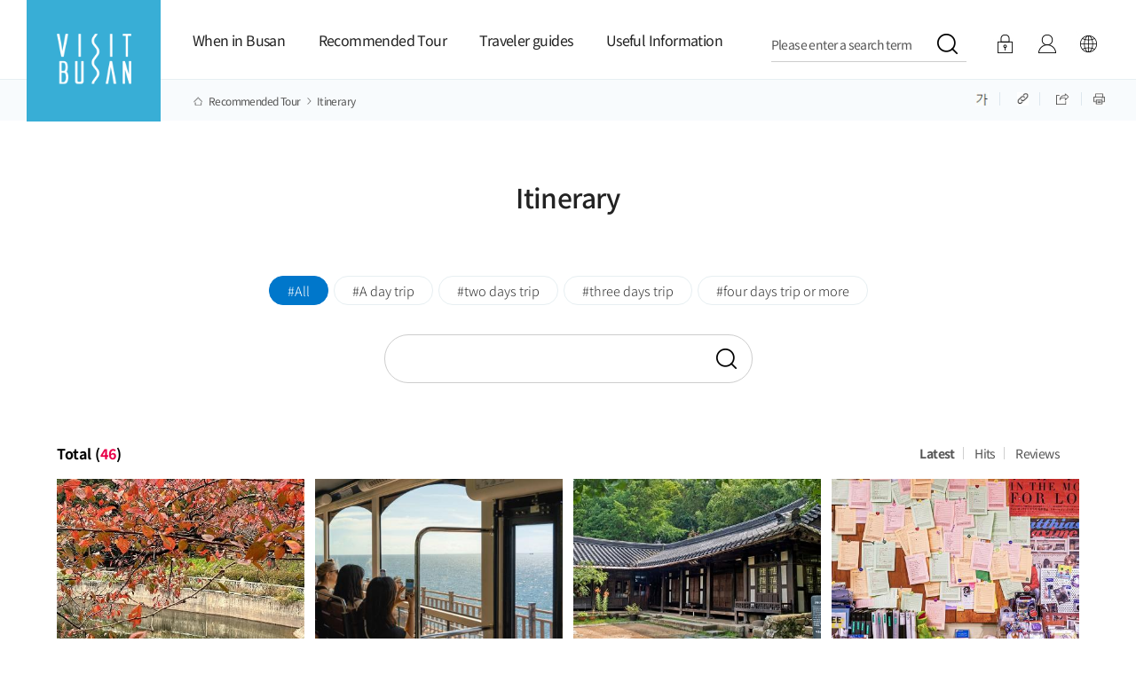

--- FILE ---
content_type: text/html;charset=utf-8
request_url: https://visitbusan.net/index.do?menuCd=DOM_000000302011000000
body_size: 209005
content:









	










<!doctype html>
<html lang="en" class="ko">
<head>
   <meta charset="utf-8" />
    <title>Itinerary | Recommended Tour | Visit Busan</title>
    <meta http-equiv="X-UA-Compatible" content="IE=edge" />
    <meta name="viewport" id="viewport" content="width=device-width,initial-scale=1.0,user-scalable=no,maximum-scale=1.0,minimum-scale=1.0,target-densitydpi=medium-dpi">
    <script>
        // JavaScript로 동적으로 뷰포트 설정 변경
        var isGalaxyFold = window.innerWidth <= 320;
        
        if (isGalaxyFold) {
            var viewport = document.getElementById('viewport');
            viewport.content = 'width=device-width, initial-scale=0.8, user-scalable=no, maximum-scale=1, minimum-scale=0.8, target-densitydpi=medium-dpi';
        }
    </script>
	<meta name="title" content="Itinerary | Recommended Tour | Visit Busan" />
	<meta name="author" content="Busan Metropolitan City" />
	<meta name="keywords" id="meta_keywords" content="Itinerary | Recommended Tour | Visit Busan" />
	<meta name="description" id="meta_description" content="Itinerary | Recommended Tour | Visit Busan"  />
    <meta name="format-detection" content="telephone=no" />
    <meta property="og:title" id="meta_og_title" content="" /> 
    <meta property="og:keywords" id="meta_og_keyword" content="" /> 
    <meta property="og:description" id="meta_og_description" content="" />

    <!-- Google Tag Manager -->
    <script>(function(w,d,s,l,i){w[l]=w[l]||[];w[l].push({'gtm.start':
    new Date().getTime(),event:'gtm.js'});var f=d.getElementsByTagName(s)[0],
    j=d.createElement(s),dl=l!='dataLayer'?'&l='+l:'';j.async=true;j.src=
    'https://www.googletagmanager.com/gtm.js?id='+i+dl;f.parentNode.insertBefore(j,f);
    })(window,document,'script','dataLayer','GTM-TVMKK4C');</script>
    <!-- End Google Tag Manager -->

    <!-- sub css-->
    <link rel="stylesheet" type="text/css" href="/rfc3/user/domain/www.visitbusan.net.80/66/744.css" /> <!-- font -->
    <link rel="stylesheet" type="text/css" href="/rfc3/user/domain/www.visitbusan.net.80/0/745.css" /> <!-- base -->
    <link rel="stylesheet" type="text/css" href="/rfc3/user/domain/www.visitbusan.net.80/0/746.css" /> <!-- common -->
    <link rel="stylesheet" type="text/css" href="/rfc3/user/domain/www.visitbusan.net.80/0/749.css" /> <!-- sub -->
    
    <link rel="stylesheet" type="text/css" href="/rfc3/user/domain/www.visitbusan.net.80/0/815.css" /> <!-- board css-->
    <link rel="stylesheet" type="text/css" href="/rfc3/user/domain/www.visitbusan.net.80/0/813.css" /> <!-- 개편 sub2.css (17) -->
    <link rel="stylesheet" type="text/css" href="/rfc3/user/domain/www.visitbusan.net.80/0/814.css" /> <!-- 개편 sub2.css (13) -->
    <link rel="stylesheet" type="text/css" href="/rfc3/user/domain/www.visitbusan.net.80/0/809.css" /> <!-- 개편 sub1.css (16) -->
    
    
    
    
    

    <!-- sub header -->

    <script async src="https://www.googletagmanager.com/gtag/js?id=G-GD1022KBPC"></script>
    <script>
        window.dataLayer = window.dataLayer || [];
        function gtag(){dataLayer.push(arguments);}
        gtag('js', new Date());

       //  gtag('config', 'UA-156463320-1');
        gtag('config', 'G-D7ZKB3HXW7');
        gtag('config', 'G-GD1022KBPC');
    </script>

    <!-- common script -->
    <script type="text/javascript" src="/rfc3/user/domain/www.visitbusan.net.80/0/10.js"></script> <!-- jquery-1.8.2.min.js -->
    <script type="text/javascript" src="/rfc3/user/domain/www.visitbusan.net.80/0/616.js"></script> <!-- main header script-->
    <script type="text/javascript" src="/rfc3/user/domain/www.visitbusan.net.80/0/750.js"></script> <!-- common -->
    <script type="text/javascript" src="/rfc3/user/domain/www.visitbusan.net.80/0/751.js"></script> <!-- header -->

    <!-- sub script -->
    <script type="text/javascript" src="/rfc3/user/domain/www.visitbusan.net.80/0/432.js"></script> <!-- sub header nav sns.js -->
    <script type="text/javascript" src="/rfc3/user/domain/www.visitbusan.net.80/0/15.js"></script> <!-- swiper.min.js //popup 사용 -->
    <script type="text/javascript" src="/js/jquery.mCustomScrollbar.min.js"></script>
    <script type="application/ld+json">
        {
            "@context": "http://schema.org",
            "@type": "website",
            "name": "VISIT BUSAN",
            "url": "http://www.visitbusan.net",
            "sameAs": [
                "https://www.facebook.com/visitbusan.kr",
                "https://www.instagram.com/visitbusan.kr",
                "https://www.youtube.com/user/BTOrganization",
                "https://blog.naver.com/busanto1115"
            ]
        }
    </script>

</head>
<body class="kr"  data-drv-seq="206" data-device-type="web" data-drv-nm="kor" data-main="true">
    <!-- Google Tag Manager (noscript) -->
    <noscript><iframe src="https://www.googletagmanager.com/ns.html?id=GTM-TVMKK4C"
    height="0" width="0" style="display:none;visibility:hidden"></iframe></noscript>
    <!-- End Google Tag Manager (noscript) -->
    
    <div id="accessibility">
        <a href="#cBody">본문 바로가기</a>
    </div>

    <div id="wrap">

        <!-- header-->
        



































<style>
    @charset "utf-8";

</style>
<script type="text/javascript" src="/js/tour/commMain.js?v=0.3"></script>
<script>
    if (window.location.protocol == "http:") {
        window.location.protocol = "https:";
    }
	
	function keywordSearch(keyword) {
        $("#searchTermTop").val(keyword);
        $("#cateTop").val("ALL");
        $("#currentPageTop").val("1");
        setSearchCookie(keyword, "m4_search");
        var frm = document.searchFormTop;
        frm.submit();
    }
	
	 // 쿠키 세팅
    function setSearchCookie(searchQuery, c_name) {
        var today = new Date();
        var month = today.getMonth() + 1;
        if(month < 10) { month = "0" + month; }
        var day = today.getDate();
        if(day < 10) { day = "0" + day; }
        var dateStr = month + day;

        searchQuery = searchQuery + "@" + dateStr;
        var cookieValue = searchQuery ;
        var i,x,y,ARRcookies=document.cookie.split(";");

        for(i = 0; i < ARRcookies.length; i++) {
            x = ARRcookies[i].substr(0, ARRcookies[i].indexOf("="));
            y = ARRcookies[i].substr(ARRcookies[i].indexOf("=") + 1);
            x = x.replace(/^\s+|\s+$/g, "");

            if(x == c_name) {
                var tempValue = unescape(y);
                if(tempValue != "") {
                    var tempArr = tempValue.split(":&");
                    var queryArr = searchQuery.split(":&");
                    var tempCount = tempArr.length;
                    if(tempCount > 9) tempCount = 9;
                    for(var j = 0; j < tempCount; j++) {
                        for(var q = 0; q < queryArr.length; q++) {
                            if(tempArr[j].substring(0, tempArr[j].lastIndexOf("@")) == queryArr[q].substring(0, queryArr[q].lastIndexOf("@"))) {
                                tempValue = tempValue.replace(":&"+ tempArr[j] + ":&", ":&");
                                if(tempValue == queryArr[q]) {
                                    tempValue = "";
                                }

                                if(tempValue.indexOf(queryArr[q].substring(0, queryArr[q].lastIndexOf("@"))) == 0) {
                                    tempValue = tempValue.substr(queryArr[q].length + 2, tempValue.length);
                                }
                                if(tempValue.substring(tempValue.lastIndexOf(":&"), tempValue.lastIndexOf("@")) == (":&"+queryArr[q].substring(0, queryArr[q].lastIndexOf("@")))) {
                                    tempValue = tempValue.substr(0, tempValue.lastIndexOf(":&" + queryArr[q].substring(0, queryArr[q].lastIndexOf("@"))));
                                }
                            }
                        }
                    }

                    cookieValue = cookieValue+ ":&" + tempValue;

                }
            }
        }

        setCookie(c_name, cookieValue, "1");
    }

    function setCookie(c_name, value, exdays) {
        var type = true;
        if(type == true) {
            value = escape((value));
            var exdate = new Date();
            exdate.setDate(exdate.getDate() + exdays);
            var domain = "";
            var c_value = ((value)) + "; path=/; " + domain + ((exdays == null) ? "" : "; expires="+exdate.toGMTString());
            document.cookie=c_name + "=" + c_value;
            if(exdays < 0) {
                displayCookie(c_name);
            }
        }
    }

    // 쿠키 확인
    function getCookie(cName) {
        cName = cName + '=';
        var cookieData = document.cookie;
        var start = cookieData.indexOf(cName);
        var cValue = '';
        if(start != -1) {
            start += cName.length;
            var end = cookieData.indexOf(';', start);
            if(end == -1) end = cookieData.length;
            cValue = cookieData.substring(start, end);
        }

        return unescape(cValue);
    }

    // 쿠키 삭제
    function goDeleteCookie(num, c_name) {
        var delkeyword = "";
        var cookieValue = "";
        var query = "";
        var i, x, y, ARRcookies = document.cookie.split(";");

        for(i = 0; i < ARRcookies.length; i++) {
            x = ARRcookies[i].substr(0, ARRcookies[i].indexOf("="));
            y = ARRcookies[i].substr(ARRcookies[i].indexOf("=") + 1);
            x = x.replace(/^\s+|\s+$/g, "");

            if(x == c_name) {
                var tempValue = unescape(y);
                if(tempValue != "") {
                    var tempArr = tempValue.split(":&");
                    var tempVal = "";
                    var tempCount = tempArr.length;
                    if(tempCount > 9) tempCount = 9;

                    for(var j = 0; j < tempCount; j++) {
                        if(j != num) {
                            tempVal = tempArr[j];
                            if(cookieValue !="") {
                                cookieValue = cookieValue + ":&" + tempVal;
                            } else {
                                cookieValue = tempVal;
                            }

                            if(query == "") query = tempVal;

                        } else {
                            delkeyword = tempArr[j];
                        }
                    }
                }
            }
        }

        setCookie(c_name, cookieValue, "1");
        displayCookie(c_name);
    }

    // 쿠키 노출
    function displayCookie(c_name) {
        var cookieData = getCookie(c_name);
        var cookieDiv = document.getElementById("recentlySearchArea");
        var cookieArr = cookieData.split(":&");
        var cookieKey = "";
        var text = "";
        tempCount = cookieArr.length;
        if(tempCount > 9) { tempCount = 10; }
        if(cookieData == "") { tempCount = 0; }

        if(tempCount > 0) {
            text += "<ul>";
            for(var i = 0; i < tempCount; i++) {
                cookieKey = cookieArr[i].replace(/"/g, "&#34;").replace(/\\/g, "\\\\").replace(/'/g, "\\'");
                var splitCookies = cookieKey.split('@');
                if(cookieArr[i] != '') {
                    text += "	<li class=\"log-item\">";
                    text += "		<a href=\"#\" class=\"key_log\" onclick=\"keywordSearch('" + splitCookies[0] + "');\">" +  splitCookies[0]  + "</a>";
                    text += "		<a href=\"#\" onclick=\"goDeleteCookie('"+ i +"', 'm4_search');\" class=\"close\">×</a>";
                    text += "	</li>";
                }
            }

            text += "</ul>";
            cookieDiv.innerHTML = text;

        } else {
            text += "";
            cookieDiv.innerHTML = text;
        }
    }


</script>
<!-- header -->
<form name="searchFormTop" id="searchFormTop" method="get" action="/index.do">
<input type="hidden" name="menuCd" id="menuCd" value="DOM_000000306001000000" />
	<input type="hidden" name="cate" id="cateTop" value="ALL" />
	<input type="hidden" name="currentPage" id="currentPageTop" value="1" />
	<input type="hidden" id="searchTermTop" name="searchTerm">
</form>

<header id="navigation">
    <nav class="header main eng">
        <h1>
            <a href="/en/index.do" title="visitbusan.net">
                <img src="/images/common/logo.png" alt="logo">
            </a>
        </h1>
        <div id="gnb"></div>
        <div class="mb_menu_wrap">
            <h2>
                <a href="/en/index.do" title="visitbusan">
                    <span class="hd-element">
                        <img src="/images/common/logo.png" alt="logo">
                    </span>
                </a>
            </h2>
            <div id="mGnb" class="mb_other clearfix">
                <div class="mo-btn-area">
                    <ul>
                        <li class="bt-one">
                            
                                
                                    <a href="javascript:void(0);" onclick="javascript:loginPage();" class="login mo-login">
                                        LOGIN</a>
                                
                                
                            
                        </li>
                        <li class="bt-two">
                            <a href="javascript:void(0);" onclick="javascript:myPage('true');" class="my" title="my page">my page</a>
                        </li>
                        <li class="bt-three">
                            <select name="Language" onchange="window.open(value,'_blank');">
                                <option value="">Language</option>
                                <option value="/kr/index.do">한국어</option>
                                <option value="/en/index.do">English</option>
                                <option value="/zhs/index.do">中文(简体)</option>
                                <option value="/zht/index.do">中文(繁體)</option>
                                <option value="/ja/index.do">日本語</option>
                            </select>
                        </li>
                    </ul>
                </div>
                <ul>
                    
                    
                        
                            
                <li class="dep">
                    <a href="javascript:" class="oneD">When in Busan</a>
                    <ul class="twoD">
                        
                        
                        
                        
                        
                        
                            <li>
                                <a href="/index.do?menuCd=DOM_000000301001000000" target="_self">Tourist Attractions</a>
                            </li>
                        
                        
                        
                        
                        
                            <li>
                                <a href="/index.do?menuCd=DOM_000000301002000000" target="_self">Food</a>
                            </li>
                        
                        
                        
                        
                        
                            <li>
                                <a href="/index.do?menuCd=DOM_000000301003000000" target="_self">Shopping</a>
                            </li>
                        
                        
                        
                        
                        
                            <li>
                                <a href="/index.do?menuCd=DOM_000000301004000000" target="_self">Accommodations</a>
                            </li>
                        
                        
                        
                        
                        
                            <li>
                                <a href="/index.do?menuCd=DOM_000000301005000000" target="_self">Festivals</a>
                            </li>
                        
                        
                        
                        
                        
                            <li>
                                <a href="/index.do?menuCd=DOM_000000301007000000" target="_self">Nearby</a>
                            </li>
                        
                        
                        
                        
                            
                </ul>
                
                <li class="dep">
                    <a href="javascript:" class="oneD">Recommended Tour</a>
                    <ul class="twoD">
                        
                        
                        
                        
                        
                        
                            <li>
                                <a href="/index.do?menuCd=DOM_000000302011000000" target="_self">Itinerary</a>
                            </li>
                        
                        
                        
                        
                        
                            <li>
                                <a href="/index.do?menuCd=DOM_000000302002000000" target="_self">Themed Tour</a>
                            </li>
                        
                        
                        
                        
                        
                            <li>
                                <a href="/index.do?menuCd=DOM_000000302003000000" target="_self">Food Tour</a>
                            </li>
                        
                        
                        
                        
                        
                            <li>
                                <a href="/index.do?menuCd=DOM_000000302008000000" target="_self">Experience</a>
                            </li>
                        
                        
                        
                        
                        
                            <li>
                                <a href="/index.do?menuCd=DOM_000000302010000000" target="_self">Busan Travel Personality Test</a>
                            </li>
                        
                        
                        
                        
                        
                            <li>
                                <a href="/index.do?menuCd=DOM_000000302012000000" target="_self">Traveling with pets</a>
                            </li>
                        
                        
                        
                        
                        
                            <li>
                                <a href="/index.do?menuCd=DOM_000000302013000000" target="_self">Michelin Guide Busan</a>
                            </li>
                        
                        
                        
                        
                        
                            <li>
                                <a href="/index.do?menuCd=DOM_000000302014000000" target="_self">Visitbusan Magazine</a>
                            </li>
                        
                        
                        
                        
                        
                        
                        
                        
                            
                </ul>
                
                <li class="dep">
                    <a href="javascript:" class="oneD">Traveler guides</a>
                    <ul class="twoD">
                        
                        
                        
                        
                        
                        
                            <li>
                                <a href="/index.do?menuCd=DOM_000000303015000000" target="_self">Smart AI Travel Recommendations</a>
                            </li>
                        
                        
                        
                        
                        
                            <li>
                                <a href="/index.do?menuCd=DOM_000000303011000000" target="_self">Plan your trip</a>
                            </li>
                        
                        
                        
                        
                        
                            <li>
                                <a href="/index.do?menuCd=DOM_000000303001000000" target="_self">Guidebook & Map</a>
                            </li>
                        
                        
                        
                        
                        
                            <li>
                                <a href="/index.do?menuCd=DOM_000000303012000000" target="_self">Preparing for a Trip</a>
                            </li>
                        
                        
                        
                        
                        
                            <li>
                                <a href="/index.do?menuCd=DOM_000000303013000000" target="_self">Newsletter</a>
                            </li>
                        
                        
                        
                        
                        
                            <li>
                                <a href="/index.do?menuCd=DOM_000000303014000000" target="_self">Tourist Information Center</a>
                            </li>
                        
                        
                        
                        
                            
                </ul>
                
                <li class="dep">
                    <a href="javascript:" class="oneD">Useful Information</a>
                    <ul class="twoD">
                        
                        
                        
                        
                        
                        
                            <li>
                                <a href="/index.do?menuCd=DOM_000000304001000000" target="_self">Notice</a>
                            </li>
                        
                        
                        
                        
                        
                            <li>
                                <a href="/index.do?menuCd=DOM_000000304002000000" target="_self">Event & Survey</a>
                            </li>
                        
                        
                        
                        
                        
                        
                        
                        
                        
                            <li>
                                <a href="/index.do?menuCd=DOM_000000304010000000" target="_self">Shows & Events</a>
                            </li>
                        
                        
                        
                        
                        
                        
                        
                        
                        
                            <li>
                                <a href="/index.do?menuCd=DOM_000000304004000000" target="_self">Busan Travel Products</a>
                            </li>
                        
                        
                        
                        
                        
                        
                        
                        
                        
                        
                        
                        
                        
                            <li>
                                <a href="/index.do?menuCd=DOM_000000304007000000" target="_self">Busan Travel Videos</a>
                            </li>
                        
                        
                        
                        
                        
                            <li>
                                <a href="/index.do?menuCd=DOM_000000304006000000" target="_self">Share your trips</a>
                            </li>
                        
                        
                        
                        
                        
                            <li>
                                <a href="/index.do?menuCd=DOM_000000304013000000" target="_self">Medical Tourism</a>
                            </li>
                        
                        
                        
                        
                        
                        
                        
                        
                        
                        
                        
                        
                        
                        
                        
                        
                        
                        
                        
                        
                        
                        
                        
                    </ul>
                </li>
                <li class="language_area">
                    <ol class="lnb_lang_inner">
                        <li class="ko on"><a href="/kr/index.do" data-lang="ko" title="한국어 선택됨"><span>한국어</span></a></li>
                        <li class="en"><a href="/en/index.do" data-lang="en" title="영어어 선택됨"><span>English</span></a></li>
                        <li class="ja"><a href="/ja/index.do" data-lang="ja" title="일본어 선택됨"><span>日本語</span></a></li>
                        <li class="zh"><a href="/zhs/index.do" data-lang="zh" title="중국어 간체 선택됨"><span>中文(简体)</span></a></li>
                        <li class="zht"><a href="/zht/index.do" data-lang="zht" title="중국어 번체 선택됨"><span>中文(繁體)</span></a></li>
                    </ol>
                </li>
                </ul>
            </div>
            <div class="mb_cross_btn">
                <a href="javascript:void(0);" title="전체보기메뉴 닫기">
                    <em class="hd-element"><img src="/images/common2023/i-close-blue.png" alt="전체메뉴닫기"></em>
                </a>
            </div>
        </div>

        <div class="pc_menu_wrap">
            <ul class="gnb-element">
                
                    
                    
                        
                            
                            <li class="dep">
                                <a href="#none">When in Busan<span class="line"></span><i class="ion-ios-arrow-down"></i></a>

                                <div class="gnb-inner">
                                    <div class="gnb-sub-title">
                                        <p class="large-text">When in Busan</p>
                                        <p class="small-text"></p>
                                    </div>
                                    <ul class="depth-2">
                        
                        
                        
                            
                        
                    
                        
                        
                            <li>
                                <a href="/index.do?menuCd=DOM_000000301001000000" target="_self">Tourist Attractions</a>
                            </li>
                        
                        
                            
                        
                    
                        
                        
                            <li>
                                <a href="/index.do?menuCd=DOM_000000301002000000" target="_self">Food</a>
                            </li>
                        
                        
                            
                        
                    
                        
                        
                            <li>
                                <a href="/index.do?menuCd=DOM_000000301003000000" target="_self">Shopping</a>
                            </li>
                        
                        
                            
                        
                    
                        
                        
                            <li>
                                <a href="/index.do?menuCd=DOM_000000301004000000" target="_self">Accommodations</a>
                            </li>
                        
                        
                            
                        
                    
                        
                        
                            <li>
                                <a href="/index.do?menuCd=DOM_000000301005000000" target="_self">Festivals</a>
                            </li>
                        
                        
                            
                        
                    
                        
                        
                            <li>
                                <a href="/index.do?menuCd=DOM_000000301007000000" target="_self">Nearby</a>
                            </li>
                        
                        
                            
                        
                    

            </ul>
        </div>
        </li>

        
                    
                    
                        
                            
                            <li class="dep">
                                <a href="#none">Recommended Tour<span class="line"></span><i class="ion-ios-arrow-down"></i></a>

                                <div class="gnb-inner">
                                    <div class="gnb-sub-title">
                                        <p class="large-text">Recommended Tour</p>
                                        <p class="small-text"></p>
                                    </div>
                                    <ul class="depth-2">
                        
                        
                        
                            
                        
                    
                        
                        
                            <li>
                                <a href="/index.do?menuCd=DOM_000000302011000000" target="_self">Itinerary</a>
                            </li>
                        
                        
                            
                        
                    
                        
                        
                            <li>
                                <a href="/index.do?menuCd=DOM_000000302002000000" target="_self">Themed Tour</a>
                            </li>
                        
                        
                            
                        
                    
                        
                        
                            <li>
                                <a href="/index.do?menuCd=DOM_000000302003000000" target="_self">Food Tour</a>
                            </li>
                        
                        
                            
                        
                    
                        
                        
                            <li>
                                <a href="/index.do?menuCd=DOM_000000302008000000" target="_self">Experience</a>
                            </li>
                        
                        
                            
                        
                    
                        
                        
                            <li>
                                <a href="/index.do?menuCd=DOM_000000302010000000" target="_self">Busan Travel Personality Test</a>
                            </li>
                        
                        
                            
                        
                    
                        
                        
                            <li>
                                <a href="/index.do?menuCd=DOM_000000302012000000" target="_self">Traveling with pets</a>
                            </li>
                        
                        
                            
                        
                    
                        
                        
                            <li>
                                <a href="/index.do?menuCd=DOM_000000302013000000" target="_self">Michelin Guide Busan</a>
                            </li>
                        
                        
                            
                        
                    
                        
                        
                            <li>
                                <a href="/index.do?menuCd=DOM_000000302014000000" target="_self">Visitbusan Magazine</a>
                            </li>
                        
                        
                            
                        
                    
                        
                        
                        
                    

            </ul>
        </div>
        </li>

        
                    
                    
                        
                            
                            <li class="dep">
                                <a href="#none">Traveler guides<span class="line"></span><i class="ion-ios-arrow-down"></i></a>

                                <div class="gnb-inner">
                                    <div class="gnb-sub-title">
                                        <p class="large-text">Traveler guides</p>
                                        <p class="small-text"></p>
                                    </div>
                                    <ul class="depth-2">
                        
                        
                        
                            
                        
                    
                        
                        
                            <li>
                                <a href="/index.do?menuCd=DOM_000000303015000000" target="_self">Smart AI Travel Recommendations</a>
                            </li>
                        
                        
                            
                        
                    
                        
                        
                            <li>
                                <a href="/index.do?menuCd=DOM_000000303011000000" target="_self">Plan your trip</a>
                            </li>
                        
                        
                            
                        
                    
                        
                        
                            <li>
                                <a href="/index.do?menuCd=DOM_000000303001000000" target="_self">Guidebook & Map</a>
                            </li>
                        
                        
                            
                        
                    
                        
                        
                            <li>
                                <a href="/index.do?menuCd=DOM_000000303012000000" target="_self">Preparing for a Trip</a>
                            </li>
                        
                        
                            
                        
                    
                        
                        
                            <li>
                                <a href="/index.do?menuCd=DOM_000000303013000000" target="_self">Newsletter</a>
                            </li>
                        
                        
                            
                        
                    
                        
                        
                            <li>
                                <a href="/index.do?menuCd=DOM_000000303014000000" target="_self">Tourist Information Center</a>
                            </li>
                        
                        
                            
                        
                    

            </ul>
        </div>
        </li>

        
                    
                    
                        
                            
                            <li class="dep">
                                <a href="#none">Useful Information<span class="line"></span><i class="ion-ios-arrow-down"></i></a>

                                <div class="gnb-inner">
                                    <div class="gnb-sub-title">
                                        <p class="large-text">Useful Information</p>
                                        <p class="small-text"></p>
                                    </div>
                                    <ul class="depth-2">
                        
                        
                        
                            
                        
                    
                        
                        
                            <li>
                                <a href="/index.do?menuCd=DOM_000000304001000000" target="_self">Notice</a>
                            </li>
                        
                        
                            
                        
                    
                        
                        
                            <li>
                                <a href="/index.do?menuCd=DOM_000000304002000000" target="_self">Event & Survey</a>
                            </li>
                        
                        
                            
                        
                    
                        
                        
                        
                    
                        
                        
                            <li>
                                <a href="/index.do?menuCd=DOM_000000304010000000" target="_self">Shows & Events</a>
                            </li>
                        
                        
                            
                        
                    
                        
                        
                        
                    
                        
                        
                            <li>
                                <a href="/index.do?menuCd=DOM_000000304004000000" target="_self">Busan Travel Products</a>
                            </li>
                        
                        
                            
                        
                    
                        
                        
                        
                    
                        
                        
                        
                    
                        
                        
                            <li>
                                <a href="/index.do?menuCd=DOM_000000304007000000" target="_self">Busan Travel Videos</a>
                            </li>
                        
                        
                            
                        
                    
                        
                        
                            <li>
                                <a href="/index.do?menuCd=DOM_000000304006000000" target="_self">Share your trips</a>
                            </li>
                        
                        
                            
                        
                    
                        
                        
                            <li>
                                <a href="/index.do?menuCd=DOM_000000304013000000" target="_self">Medical Tourism</a>
                            </li>
                        
                        
                            
                        
                    

            </ul>
        </div>
        </li>

        
                    
                    
                        
                        
                        
                    
                        
                        
                        
                    
                        
                        
                        
                    

        
        </ul>
        </div>
        <div class="other-menu-element">
            <div class="search-element">
                <input type="hidden" id="lang1" value="ko" name="lang" />
                <a id="tgl_search" href="javascript:" onclick="javascript:searchBar();" title="검색 영역 열기">
                    <span>Please enter a search term</span>
                </a>
            </div>
            <div class="login-element">
                
                    
                        <a href="javascript:void(0);" onclick="javascript:loginPage();" class="login mo-dn">LOGIN</a>
                    
                    
                
                <a href="javascript:void(0);" onclick="javascript:myPage('true');" class="my" title="my page">Mypage</a>
            </div>
            <div class="lang-element">
                <a href="javascript:;" onclick="javascript:opensiteMenu();" class="a_lang" title="사이트 언어 선택 메뉴 열기">
                    <img src="/images/common/header_icon_03.jpg" alt="Language">
                </a>
                <ul class="lang-open-lst" id="siteMenu">
                    <li><a href="/kr/index.do" title="Korean">한국어</a></li>
                    <li><a href="/en/index.do" title="English">English</a></li>
                    <li><a href="/zhs/index.do" title="Chinese (simplified)">中文(简体)</a></li>
                    <li><a href="/zht/index.do" title="Chinese (traditional)">中文(繁體)</a></li>
                    <li><a href="/ja/index.do" title="Japanese">日本語</a></li>
                </ul>
            </div>

            <div class="search-open-area" id="searchOpenArea">
                <div class="input-field">
                    <label for="safeCaster_search_name" class="blind">검색영역</label>
                    <input type="text" id="search_name" name="totalSearchFuncKeyword" onkeyup="if(window.event.keyCode==13){keywordSearch($('#search_name').val())}" title="검색어를 입력하세요" autocomplete="off" placeholder="Please enter a search term" />
                    <button type="button" title="검색하기" class="btn-search" onclick="javascript:keywordSearch($('#search_name').val())"><img src="/images/common2023/i-search-go.png" alt="검색하기 아이콘"></button>
                </div>

                <!-- 인기검색어, 추천 여행지 -->
                <div class="search-word">
                    <div>
                        <div class="tit">Popular Searches</div>
                        <div class="search-tag">
                            
								<span><a href="javascript:keywordSearch('Hiking');" target="_self" title="페이지 이동">Hiking</a></span>
							
								<span><a href="javascript:keywordSearch('Busan');" target="_self" title="페이지 이동">Busan</a></span>
							
								<span><a href="javascript:keywordSearch('BusanTour');" target="_self" title="페이지 이동">BusanTour</a></span>
							
								<span><a href="javascript:keywordSearch('haeundae');" target="_self" title="페이지 이동">haeundae</a></span>
							
								<span><a href="javascript:keywordSearch('PlaceToVisitInBusan');" target="_self" title="페이지 이동">PlaceToVisitInBusan</a></span>
							
								<span><a href="javascript:keywordSearch('seafood');" target="_self" title="페이지 이동">seafood</a></span>
							
								<span><a href="javascript:keywordSearch('jagalchi');" target="_self" title="페이지 이동">jagalchi</a></span>
							
								<span><a href="javascript:keywordSearch('Metro map');" target="_self" title="페이지 이동">Metro map</a></span>
							
								<span><a href="javascript:keywordSearch('용두산공원');" target="_self" title="페이지 이동">용두산공원</a></span>
							
								<span><a href="javascript:keywordSearch('Attractions');" target="_self" title="페이지 이동">Attractions</a></span>
							
                        </div>
                    </div>
                    
                </div>
                <!-- //인기검색어, 추천 여행지 -->

                <div class="search-close">
                    <button type="button" class="btn-close" onclick="closeSearch()" title="레이어 닫기"></button>
                </div>

                <script>
                    $('#search_name').on('keyup', function(e) {
                        // value값 없으면
                        if (!e.target.value) {
                            //return false;
                            $(this).next('.input-search_clear').hide();
                        }
                        // value값 있으면
                        else {
                            $(this).next('.input-search_clear').show();
                        }
                    });

                    $('.input-search_clear').on('click', function(e) {
                        $(this).hide();
                        $(this).prev('input[type="text"]').val('');
                    })

                </script>
            </div>
        </div>
        <div class="mobile-menu clearfix">
            <a onclick="javascript:" title="전체보기메뉴 열기">
                <span class="hd-element">
                    <img src="/images/common2023/i-menu-all-blue.png" alt="전체메뉴열기">
                </span>
            </a>
        </div>
    </nav>
</header>


<script>
    // html dom 이 다 로딩된 후 실행된다.
    $(document).ready(function() {
        // menu 클래스 바로 하위에 있는 a 태그를 클릭했을때
        $(".utill>.lng").click(function() {
            var submenu = $(this).next("ul");

            // submenu 가 화면상에 보일때는 위로 보드랍게 접고 아니면 아래로 보드랍게 펼치기
            if (submenu.is(":visible")) {
                submenu.slideUp();
            } else {
                submenu.slideDown();
            }
        });

	
    });


    function loginPage() {
        $('#loginPage').submit();
    }


    function myPage(needLogin) {
        if (needLogin == true || needLogin == 'true') { //로그인 필요
            alert('This service requires that you log in.');
            //location.href="/index.do?menuCd=DOM_000000205008001000";
            $('#loginPage').submit();
        } else { // false인 경우 로그인 필요없이 바로 보내버리면 됨
            location.href = "/en/index.do?menuCd=DOM_000000305008001000";
        }
    }

    function closeSearch() {

        $(".search-open-area").hide();

    }

    function opensiteMenu() {

        $("#siteMenu").toggle();
    }

    function searchBar() {

        $("#searchOpenArea").toggle();
    }

    function openMobileMenu() {

        $("#openMobileMenu").toggle();
    }

    function testSubmit() {
        if ($('#lang_cd').val().includes('script')) {
            alert("보안상으로 해당 단어는 지원하지 않습니다.");
            return false;
        }
    }

</script>
<!-- header //-->
<form action="/en/index.do?menuCd=DOM_000000305009001000" id="loginPage" method="post" onsubmit="testSubmit();">
    <input type="hidden" name="lang_cd" id="lang_cd" value="en">
</form>
                                                                                                                                    
        <!--// header -->
        
        <!-- sub header -->
        

















<div id="subVisual">
    <section id="nav">
        <div class="navInner">
            <div class="left">
                <ul id="cBody">
                    
                        
                            <li class="home"><a href="/index.do?menuCd=DOM_000000302000000000" title="Recommended Tour 바로가기">Recommended Tour</a></li>
                        


                    
                        
                            <li class="depth2"><a href="/index.do?menuCd=DOM_000000302011000000" title="Itinerary 바로가기">Itinerary</a></li>
                        


                    
                </ul>
            </div>
            <div class="right">
                <ul>
                    <li id="zoomSlide" class="mob-dn">
	                    <a href="#zoom" id="zoom_slide" title="Font size 조절 열기"><img src="/images/sub/subquick01.jpg" alt="글자크기 조절 아이콘"></a>
											<div id="zoom" style="z-index: 1; display: none;">
												<a href="#" id="minorFontS" title="글자크기 줄이기" class="iconset fb">-</a>
												<a href="#" id="defaultFontS" title="글자크기 초기화" class="iconset fb">초기화</a>
												<a href="#" id="plusFontS" title="글자크기 크게하기" class="iconset tw">+</a>
											</div>
                    </li>
                    <li id="linkShare">
                        <a href="#" title="Shortened URL">
                            <img src="/images/sub/subquick05.jpg" alt="단축URL 아이콘">
                        </a>
                    </li>
                    <li id="snsShare">
											<a href="#naviSNS" id="sns_slide" class="ir sns" title="SNS 공유하기 열기"><img src="/images/sub/subquick02.jpg" alt="SNS 공유하기 아이콘"></a>
											<div id="naviSNS" style="z-index: 1; display: none;">
												<a href="#" id="btnFacebook" title="페이스북 공유하기, 새창열림" class="iconset fb">페이스북</a>
												<a href="#" id="btnTwitter" title="트위터 공유하기, 새창열림" class="iconset tw">트위터</a>
												<a href="#" id="btnBlog" title="블로그 공유하기, 새창열림" class="iconset bl">블로그</a>
												
												<a href="#" id="btnWeibo" title="웨이보 공유하기, 새창열림" class="iconset wb">웨이보</a>
											</div>
										</li>
                    <li class="mob-dn">
                        <a href="javascript:void(0);" onclick="window.print();return false;" title="print"><img src="/images/sub/subquick04.jpg" alt="인쇄하기 아이콘"></a>
                    </li>
                </ul>
            </div>
        </div>
    </section>

    <script>
        $(function() {
            //초기 설정
            var size = 16;
            var currentSize = parseInt($("#containernew").css("fontSize"), 10);
            var body = $("#containernew");
            
            $("#plusFontS").on("click",function() {
                currentSize += 2;
                body.css("font-size", currentSize + "px");
                
                $("#zoom_slide a").removeClass( "on" );
                
                //목록 박스 안에 부분 컨트롤이 안되는 이슈로 인한 추가
                //명소,음식
                $(".info").children().addClass( "inherit" );
                $(".info").children().children().addClass( "inherit" );
                //숙박
                $(".acm_info").addClass( "inherit" );
                $(".acm_add").addClass( "inherit" );
                $(".btnwarp").addClass( "inherit" );
                //가이드북
                $(".cont").children().addClass( "inherit" );
                //홍보물신청
                $(".h5cont").addClass( "inherit" );
                $(".infoTxt").children().addClass( "inherit" );
                $(".box").children().children().addClass( "inherit" );

                //여행준비정보
                $(".h1_wrap").children().addClass( "inherit" );
                $(".h2_wrap").children().addClass( "inherit" );

                //뉴스레터
                $(".box").children().addClass( "inherit" );

                //공연행사메뉴
                $(".newtap").children().addClass( "inherit" );
                $(".cultureCal .ttop p").children().addClass( "inherit" );
                $('.newcalendar li').children().addClass( "inherit" );

                //부산여행사진
                $(".check-area dt").addClass( "inherit" );
                $(".check-area dd li").addClass( "inherit" );
                $('.cardlist li .cont-txt2').addClass( "inherit" );
                $('.cardlist li .cont-txt2 .subject').addClass( "inherit" );
                            //여행공유사진
                            $('.trvImgArea').children().addClass( "inherit" );
                $('.trvImgArea').children().children().addClass( "inherit" );
                $('.trvImgBox .trvInfo').children().addClass( "inherit" );
                $('.trvImgBox .trvInfo').children().children().addClass( "inherit" );
                $('.trvImgBox .trvInfo').children().children().children().addClass( "inherit" );
                //여행공유리뷰
                $('.rev-item .rev-writer').addClass( "inherit" );
                $('.rev-item .rev-writer').children().children().addClass( "inherit" );
                $('.rev-item .rev-content').children().children().addClass( "inherit" );
                //여행공유추천일정
                $('.trvList .title').addClass( "inherit" );
                $(".conTit").addClass( "inherit" );

            });
            
            $("#defaultFontS").on("click",function() {
                currentSize = size;
                body.css("font-size", currentSize + "px");
                $("#zoom_slide a").removeClass( "on" );
                //목록 박스 안에 부분 컨트롤이 안되는 이슈로 인한 추가
                $(".info").children().removeClass( "inherit" );
                $(".info").children().children().removeClass( "inherit" );
            });
            
            $("#minorFontS").on("click",function() {

                currentSize -= 2;
                body.css("font-size", currentSize + "px");
                $("#zoom_slide a").removeClass( "on" );

                //목록 박스 안에 부분 컨트롤이 안되는 이슈로 인한 추가
                //명소,음식
                $(".info").children().addClass( "inherit" );
                $(".info").children().children().addClass( "inherit" );
                //숙박
                $(".acm_info").addClass( "inherit" );
                $(".acm_add").addClass( "inherit" );
                $(".btnwarp").addClass( "inherit" );
                //가이드북
                $(".cont").children().addClass( "inherit" );
                //홍보물신청
                $(".h5cont").addClass( "inherit" );
                $(".infoTxt").children().addClass( "inherit" );
                $(".box").children().children().addClass( "inherit" );

                //여행준비정보
                $(".h1_wrap").children().addClass( "inherit" );
                $(".h2_wrap").children().addClass( "inherit" );

                //뉴스레터
                $(".box").children().addClass( "inherit" );

                //최신순조회순리뷰순
                $(".sortType").children().children().addClass( "inherit" );
                //공연행사메뉴
                $(".newtap").children().addClass( "inherit" );
                $(".cultureCal .ttop p").children().addClass( "inherit" );
                $('.newcalendar li').children().addClass( "inherit" );

                //부산여행사진
                $(".check-area dt").addClass( "inherit" );
                $(".check-area dd li").addClass( "inherit" );
                $('.cardlist li .cont-txt2').addClass( "inherit" );
                $('.cardlist li .cont-txt2 .subject').addClass( "inherit" );
                //여행공유사진
                $('.trvImgArea').children().addClass( "inherit" );
                $('.trvImgArea').children().children().addClass( "inherit" );
                $('.trvImgBox .trvInfo').children().addClass( "inherit" );
                $('.trvImgBox .trvInfo').children().children().addClass( "inherit" );
                $('.trvImgBox .trvInfo').children().children().children().addClass( "inherit" );
                //여행공유리뷰
                $('.rev-item .rev-writer').addClass( "inherit" );
                $('.rev-item .rev-writer').children().children().addClass( "inherit" );
                $('.rev-item .rev-content').children().children().addClass( "inherit" );
                //여행공유추천일정
                $('.trvList .title').addClass( "inherit" );
                $(".conTit").addClass( "inherit" );
            });
        });


        function slide_snsbtn(){
            var param = $("#snsShare");
            var obj = param.find("#naviSNS");
            var btn = param.find("#sns_slide");
            obj.css({"display":"none","z-index":"1"});
            btn.unbind().bind("click touchend",function(event){
                if(obj.css("display") == "none"){
                    obj.css({"z-index":"1"});
                    obj.show().stop(true,false).animate({duration:0,easing:"easeOutCubic"});
                    btn.addClass("ov");
                    //$("#searchkeyword").focus();
					$("#sns_slide").attr("title","SNS 공유하기 닫기");
                }else{
                    obj.css({"z-index":"1"});
                    obj.hide().stop(true,false).animate({duration:0,easing:"easeOutCubic"});
                    btn.removeClass("ov");
					$("#sns_slide").attr("title","SNS 공유하기 열기");
                }
                event.preventDefault();
                event.stopPropagation();
            });
        }
        slide_snsbtn();

        function slide_share(){
            var param = $("#share");
            var obj = param.find("#share_slide");
            var btn = param.find("#share_click");
            obj.css({"display":"none","z-index":"1"});
            btn.unbind().bind("click touchend",function(event){
                if(obj.css("display") == "none"){
                    obj.css({"z-index":"1"});
                    obj.show().stop(true,false).animate({duration:0,easing:"easeOutCubic"});
                    btn.addClass("ov");
                    //$("#searchkeyword").focus();
                }else{
                    obj.css({"z-index":"1"});
                    obj.hide().stop(true,false).animate({duration:0,easing:"easeOutCubic"});
                    btn.removeClass("ov");
                }
                event.preventDefault();
                event.stopPropagation();
            });
        }
        slide_share();

        function zoomSlide(){
            var param = $("#zoomSlide");
            var obj = param.find("#zoom");
            var btn = param.find("#zoom_slide");
            obj.css({"display":"none","z-index":"1"});
            btn.unbind().bind("click touchend",function(event){
                if(obj.css("display") == "none"){
                    obj.css({"z-index":"1"});
                    obj.show().stop(true,false).animate({duration:0,easing:"easeOutCubic"});
                    btn.addClass("ov");
                    //$("#searchkeyword").focus();
					$("#zoom_slide").attr("title","글자 크기 조절 닫기");
                }else{
                    obj.css({"z-index":"1"});
                    obj.hide().stop(true,false).animate({duration:0,easing:"easeOutCubic"});
                    btn.removeClass("ov");
					$("#zoom_slide").attr("title","글자 크기 조절 열기");
                }
                event.preventDefault();
                event.stopPropagation();
            });
        }
        zoomSlide();
        //단축URL기능

    </script>
    <section id="toptitle" class="list_title">
        <div class="innerwrap">
            <h4 class="tit">Itinerary</h4>
        </div>
    </section>
</div>               

                                                                 
        <!-- //sub header -->

        <!-- content -->
        <div id="containernew">
            <div class="inner">
                <div class="subwrap">



	



















































<div class="innerwrap">
    
   
    

	
    <form name="searchForm" class="search-frm search_tag">
        <input type="hidden" name="menuCd" value="DOM_000000302011000000">
        <input type="hidden" name="ucc2_seq" value="">
        <div class="tag_ex">
            <div class="tag_box ">
                <button value="" title="전체 선택됨" class="search_btn on">All</button>
                
                    <button value="90" title="선택안됨" class="search_btn ">A day trip</button>
                
                    <button value="91" title="선택안됨" class="search_btn ">two days trip</button>
                
                    <button value="92" title="선택안됨" class="search_btn ">three days trip</button>
                
                    <button value="93" title="선택안됨" class="search_btn ">four days trip or more</button>
                
                <button class="more_btn">Learn more</button>
            </div>
        </div>
        <div class="input-group">
            <label class="label" for="keyword">Search</label>
            <input type="text" name="search_keyword" id="keyword" value="" title="검색어 입력" class="form-control">
            <span class="input-group-btn">
                <button type="submit" class="btn btn-primary">Search</button>
            </span>
        </div>  
        <input type="hidden" name="list_type" id="list_type" value="TYPE_SMALL_CARD">
        <input type="hidden" name="order_type" id="order_type" value="NEW">
        <input type="hidden" name="listCntPerPage2" id="listCntPerPage2" value="16">
    </form>
	
	

    <div class="travel_list">
        <div class="search_array">
            <div class="written">
                <span>Total (<i>46</i>)</span>
            </div>
            <div class="sort">
				
                <div class="sortType">
                    <ul>
                        <li class="on"><a href="#" onclick="$('#order_type').val('NEW'); searchForm.submit()" title="최신순선택됨">Latest</a></li>
                        <li ><a href="#" onclick="$('#order_type').val('VIEW'); searchForm.submit()" title="조회순">Hits</a></li>
                        <li ><a href="#" onclick="$('#order_type').val('REVIEW'); searchForm.submit()" title="리뷰순">Reviews</a></li>

                        <!-- <li ><a href="#" onclick="$('#order_type').val('REVIEW'); searchForm.submit()" title="null">Reviews</a></li> -->

                    </ul>
                </div>
                <!-- 웹접근성 위배됨으로 주석처리 해놓음 
                <div class="sortView">
                    <select name="listCntPerPageTemp" title="보기" onchange="javascript:$('input[name=listCntPerPage2]').val($(this).val()); searchForm.submit()">
                        <option value="16" selected >16</option>
                        <option value="32" >32</option>
                        
                        아래 option 2줄은 원래 주석처리 되어있었음
                        <option value="16" selected >16One by one</option>
                        <option value="32" >32One by one</option>
                        
                    </select>
                </div>
                -->
            </div>
        </div>
		
        <div class="trvList food_new">
            
            
                <div class="hot_item_list itemArray4">
                    
                        <div class="hot-item">
                            <div class="box actionImg3">
                                <a href="/index.do?menuCd=DOM_000000302011001000&uc_seq=2606&lang_cd=en&pagingParms=[base64]" title="See details">
                                    <img src="/uploadImgs/files/cntnts/20251119113439652_thumbL" alt="A 2-Day Busan Getaway Following the Colors of Autumn">
                                </a>
                                <!--
                                <div class="hover">
                                    <div class="hover-icon">
                                        <a href="#" class="good">Like</a>
                                        <a href="#" class="add">Add</a>
                                        <a href="/index.do?menuCd=DOM_000000302011001000&uc_seq=2606&lang_cd=en&pagingParms=[base64]" class="more">See details</a>
                                    </div>
                                </div>
                                -->
                            </div>
                            <div class="info">
                                <p class="tit"><a href="/index.do?menuCd=DOM_000000302011001000&uc_seq=2606&lang_cd=en&pagingParms=[base64]" title="See details">A 2-Day Busan Getaway Following the Colors of Autumn</a></p>
                                <span><img class="mt2" src="/images/sub2024/icon_view.png" alt="Number of clicks">20 &nbsp;&nbsp; <img src="/upload_data/board_data/BBS_0000014/160039274750008.png" alt="Number of reviews">0&nbsp;&nbsp; <img src="/upload_data/board_data/BBS_0000014/160039274749983.png" alt="Like">0</span>                           
                                <!-- <div class="Lcon">
                                     A 2-Day Busan Getaway Following the Colors of Autumn 
 Day 1: Daecheon Park → Jangsan Mountain → Haeundae Somunnan Amso Galbijip (Grilled Beef Ribs) → ClubD Oasis Spa Day 2: Mongsil Jongga Dwaejigukbap (Gamcheon Culture Village Main Branch) → Jungang Park (formerly Daesin Park) → Forest Café (Daesin Park Snack Bar) → Daejeo Eco Park  
Spend a slow, two-day escape in Busan, where the city is brushed with autumn colors.
Wander through tree-lined urban trails, quiet forest paths, and peaceful parks—letting the season’s calm settle in as your autumn walk begins.
 
                                </div>
                                <span class="loc">Busan > Haeundae-gu</span> -->
                                <!--<p class="tag">
                                    
                                        <em></em>
                                    
                                </p>-->
                            </div>
                        </div>
                    
                        <div class="hot-item">
                            <div class="box actionImg3">
                                <a href="/index.do?menuCd=DOM_000000302011001000&uc_seq=2565&lang_cd=en&pagingParms=[base64]" title="See details">
                                    <img src="/uploadImgs/files/cntnts/20250926173845928_thumbL" alt="A Family Trip to Busan for Chuseok">
                                </a>
                                <!--
                                <div class="hover">
                                    <div class="hover-icon">
                                        <a href="#" class="good">Like</a>
                                        <a href="#" class="add">Add</a>
                                        <a href="/index.do?menuCd=DOM_000000302011001000&uc_seq=2565&lang_cd=en&pagingParms=[base64]" class="more">See details</a>
                                    </div>
                                </div>
                                -->
                            </div>
                            <div class="info">
                                <p class="tit"><a href="/index.do?menuCd=DOM_000000302011001000&uc_seq=2565&lang_cd=en&pagingParms=[base64]" title="See details">A Family Trip to Busan for Chuseok</a></p>
                                <span><img class="mt2" src="/images/sub2024/icon_view.png" alt="Number of clicks">752 &nbsp;&nbsp; <img src="/upload_data/board_data/BBS_0000014/160039274750008.png" alt="Number of reviews">0&nbsp;&nbsp; <img src="/upload_data/board_data/BBS_0000014/160039274749983.png" alt="Like">2</span>                           
                                <!-- <div class="Lcon">
                                     A Full 2-Day Journey, from Sunrise to Night Views 
 Day 1 : Haedong Yonggungsa Temple → Cafe Yoon → Haeundae Blueline Park Beach Train → Geumsubokguk Haeundae Main Branch → The Bay 101 Yacht Tour Day 2: Haneul Observatory → Red Lighthouse Yeongdo Main Branch → Busan City Tour Bus  

Celebrate the holiday with a trip the whole family can enjoy.
Catch the sunrise at a cliffside temple, ride the romantic coastal train, taste local favorites, and finish with a sparkling yacht night tour. It’s a family-friendly course that will make your Chuseok holiday truly memorable.
                                </div>
                                <span class="loc">Busan > Haeundae-gu</span> -->
                                <!--<p class="tag">
                                    
                                        <em>#HaedongYonggungsaTemple</em>
                                    
                                        <em>#CafeYoon</em>
                                    
                                        <em>#HaeundaeBluelineParkBeachTrain</em>
                                    
                                        <em>#GeumsubokgukHaeundaeMainBranch</em>
                                    
                                        <em>#TheBay101YachtTour</em>
                                    
                                </p>-->
                            </div>
                        </div>
                    
                        <div class="hot-item">
                            <div class="box actionImg3">
                                <a href="/index.do?menuCd=DOM_000000302011001000&uc_seq=2318&lang_cd=en&pagingParms=[base64]" title="See details">
                                    <img src="/uploadImgs/files/cntnts/20250318111230698_thumbL" alt="A Relaxing Break To Help You Unwind And Recharge">
                                </a>
                                <!--
                                <div class="hover">
                                    <div class="hover-icon">
                                        <a href="#" class="good">Like</a>
                                        <a href="#" class="add">Add</a>
                                        <a href="/index.do?menuCd=DOM_000000302011001000&uc_seq=2318&lang_cd=en&pagingParms=[base64]" class="more">See details</a>
                                    </div>
                                </div>
                                -->
                            </div>
                            <div class="info">
                                <p class="tit"><a href="/index.do?menuCd=DOM_000000302011001000&uc_seq=2318&lang_cd=en&pagingParms=[base64]" title="See details">A Relaxing Break To Help You Unwind And Recharge</a></p>
                                <span><img class="mt2" src="/images/sub2024/icon_view.png" alt="Number of clicks">3,400 &nbsp;&nbsp; <img src="/upload_data/board_data/BBS_0000014/160039274750008.png" alt="Number of reviews">0&nbsp;&nbsp; <img src="/upload_data/board_data/BBS_0000014/160039274749983.png" alt="Like">1</span>                           
                                <!-- <div class="Lcon">
                                    Do you need a break from work and time to relax? From healthy foods to walks in the woods and places to meditate, here are some of the ways you can look after yourself in Busan.
                                </div>
                                <span class="loc">Busan > Gijang-gun</span> -->
                                <!--<p class="tag">
                                    
                                        <em>#BusanTour</em>
                                    
                                        <em>#PlacesToVisitInBusan</em>
                                    
                                        <em>#AhopsanForest</em>
                                    
                                        <em>#SMBWellness</em>
                                    
                                        <em>#GijanghonGukboMiyeokMainBranch</em>
                                    
                                        <em>#Children’sGrandParkHealingForest</em>
                                    
                                        <em>#Heeso</em>
                                    
                                        <em>#TeaCafeYewon</em>
                                    
                                        <em>#BusanCitizensParkRedClayTrail</em>
                                    
                                        <em>#BeomeosaSeongboMuseum</em>
                                    
                                        <em>#Musimjeong</em>
                                    
                                        <em>#BeomeosaTemple</em>
                                    
                                        <em>#Beomnidan-gil</em>
                                    
                                        <em>#HealingTrip</em>
                                    
                                        <em>#WellnessTrip</em>
                                    
                                        <em>#WithParents</em>
                                    
                                        <em>#WithFamily</em>
                                    
                                        <em>#Ujeong</em>
                                    
                                        <em>#1995</em>
                                    
                                </p>-->
                            </div>
                        </div>
                    
                        <div class="hot-item">
                            <div class="box actionImg3">
                                <a href="/index.do?menuCd=DOM_000000302011001000&uc_seq=2289&lang_cd=en&pagingParms=[base64]" title="See details">
                                    <img src="/uploadImgs/files/cntnts/20250217144058550_thumbL" alt="Budget Travel: 2 Days, 1 Night in Busan">
                                </a>
                                <!--
                                <div class="hover">
                                    <div class="hover-icon">
                                        <a href="#" class="good">Like</a>
                                        <a href="#" class="add">Add</a>
                                        <a href="/index.do?menuCd=DOM_000000302011001000&uc_seq=2289&lang_cd=en&pagingParms=[base64]" class="more">See details</a>
                                    </div>
                                </div>
                                -->
                            </div>
                            <div class="info">
                                <p class="tit"><a href="/index.do?menuCd=DOM_000000302011001000&uc_seq=2289&lang_cd=en&pagingParms=[base64]" title="See details">Budget Travel: 2 Days, 1 Night in Busan</a></p>
                                <span><img class="mt2" src="/images/sub2024/icon_view.png" alt="Number of clicks">7,046 &nbsp;&nbsp; <img src="/upload_data/board_data/BBS_0000014/160039274750008.png" alt="Number of reviews">0&nbsp;&nbsp; <img src="/upload_data/board_data/BBS_0000014/160039274749983.png" alt="Like">3</span>                           
                                <!-- <div class="Lcon">
                                    A real trip is one that you can enjoy without spending too much money! You can have a great time in Busan without spending a lot. There are good restaurants, historical attractions, and cultural experiences that are not expensive. Here are some budget travel itineraries for Busan that you can take without any pressure.

 Recommended Course  Day 1 : Youngju Mansion → Ilmi Milmyeon → TOKOMOTO → Bupyeong Kkangtong Night Market Day 2 : Corner Theater → Choryang Ibagu-gil → Changbi Busan → Gogwan Hambak  
                                </div>
                                <span class="loc">Busan > Jung-gu</span> -->
                                <!--<p class="tag">
                                    
                                        <em>#BusanTour</em>
                                    
                                        <em>#PlacesToVisitInBusan</em>
                                    
                                        <em>#YoungjuMansion</em>
                                    
                                        <em>#Ilmimilmyeon</em>
                                    
                                        <em>#TOCOMOTO</em>
                                    
                                        <em>#BupyeongKkangtongNightMarket</em>
                                    
                                        <em>#CornerTheater</em>
                                    
                                        <em>#ChoryangIbagu-gil</em>
                                    
                                        <em>#ChangbiBusan</em>
                                    
                                        <em>#GogwanHambak</em>
                                    
                                        <em>#Jung-guTour</em>
                                    
                                        <em>#Dong-guTour</em>
                                    
                                        <em>#HealingTrip</em>
                                    
                                        <em>#BudgetTrip</em>
                                    
                                        <em>#Culture</em>
                                    
                                </p>-->
                            </div>
                        </div>
                    
                        <div class="hot-item">
                            <div class="box actionImg3">
                                <a href="/index.do?menuCd=DOM_000000302011001000&uc_seq=2211&lang_cd=en&pagingParms=[base64]" title="See details">
                                    <img src="/uploadImgs/files/cntnts/20241206184715825_thumbL" alt="Experience the Winter Lights from Yeongdo Island to Gwangbok-ro, a Perfect One-Day Trip in Busan!">
                                </a>
                                <!--
                                <div class="hover">
                                    <div class="hover-icon">
                                        <a href="#" class="good">Like</a>
                                        <a href="#" class="add">Add</a>
                                        <a href="/index.do?menuCd=DOM_000000302011001000&uc_seq=2211&lang_cd=en&pagingParms=[base64]" class="more">See details</a>
                                    </div>
                                </div>
                                -->
                            </div>
                            <div class="info">
                                <p class="tit"><a href="/index.do?menuCd=DOM_000000302011001000&uc_seq=2211&lang_cd=en&pagingParms=[base64]" title="See details">Experience the Winter Lights from Yeongdo Island to Gwangbok-ro, a Perfect One-Day Trip in Busan!</a></p>
                                <span><img class="mt2" src="/images/sub2024/icon_view.png" alt="Number of clicks">1,525 &nbsp;&nbsp; <img src="/upload_data/board_data/BBS_0000014/160039274750008.png" alt="Number of reviews">0&nbsp;&nbsp; <img src="/upload_data/board_data/BBS_0000014/160039274749983.png" alt="Like">0</span>                           
                                <!-- <div class="Lcon">
                                    ‘The Winter Light Tree Festival&#039; is being held on Gwangbok-ro, Busan, this winter! Enjoy a dazzling Busan trip with stunning lights from Yeongdo to Gwangbok-ro.

 Recommended Course  Cochonnet → Adela Bailey Busan → rocarl → Gallery Playlist → Nandal 1900 → Gwangbok-ro Winter Light Tree Festival 
                                </div>
                                <span class="loc">Busan > Yeongdo-gu</span> -->
                                <!--<p class="tag">
                                    
                                        <em>#BusanTour</em>
                                    
                                        <em>#PlacesToVisitInBusan</em>
                                    
                                        <em>#Gwangbok-roWinterLightTreeFestival</em>
                                    
                                        <em>#Cochonnet</em>
                                    
                                        <em>#AdelaBaileyBusan</em>
                                    
                                        <em>#rocarl</em>
                                    
                                        <em>#GalleryPlaylist</em>
                                    
                                        <em>#Nandal1900</em>
                                    
                                        <em>#Yeongdo-guTour</em>
                                    
                                        <em>#Jung-guTour</em>
                                    
                                        <em>#WithFamily</em>
                                    
                                        <em>#WithLovedOne</em>
                                    
                                        <em>#WinterTour</em>
                                    
                                </p>-->
                            </div>
                        </div>
                    
                        <div class="hot-item">
                            <div class="box actionImg3">
                                <a href="/index.do?menuCd=DOM_000000302011001000&uc_seq=2207&lang_cd=en&pagingParms=[base64]" title="See details">
                                    <img src="/uploadImgs/files/cntnts/20241217015815511_thumbL" alt="A Great Trip Where Each Step of the Journey Is Meaningful, A 2-Day 1-Night Concept Travel">
                                </a>
                                <!--
                                <div class="hover">
                                    <div class="hover-icon">
                                        <a href="#" class="good">Like</a>
                                        <a href="#" class="add">Add</a>
                                        <a href="/index.do?menuCd=DOM_000000302011001000&uc_seq=2207&lang_cd=en&pagingParms=[base64]" class="more">See details</a>
                                    </div>
                                </div>
                                -->
                            </div>
                            <div class="info">
                                <p class="tit"><a href="/index.do?menuCd=DOM_000000302011001000&uc_seq=2207&lang_cd=en&pagingParms=[base64]" title="See details">A Great Trip Where Each Step of the Journey Is Meaningful, A 2-Day 1-Night Concept Travel</a></p>
                                <span><img class="mt2" src="/images/sub2024/icon_view.png" alt="Number of clicks">2,270 &nbsp;&nbsp; <img src="/upload_data/board_data/BBS_0000014/160039274750008.png" alt="Number of reviews">0&nbsp;&nbsp; <img src="/upload_data/board_data/BBS_0000014/160039274749983.png" alt="Like">0</span>                           
                                <!-- <div class="Lcon">
                                    Go on a meaningful journey, not just a sightseeing trip.
Concept travel is a journey to discover hidden history and culture, to embrace values and gain new insights. 
Add value to your special trip!

 Recommended Course  Day 1 : Café KUKAN → Gallery Sujeong → Dakbatgol Mural Village → Ibagu Camp  Day 2: Ryun Village, Eco-Friendly Cultural Community → Oryundae Martyrs Shrine → Cappadocia → DOT Museum  
                                </div>
                                <span class="loc">Busan > Dong-gu</span> -->
                                <!--<p class="tag">
                                    
                                        <em>#BusanTour</em>
                                    
                                        <em>#PlacesToVisitInBusan</em>
                                    
                                        <em>#ConceptTravel</em>
                                    
                                        <em>#BusanConceptTravel</em>
                                    
                                        <em>#CafeKUKAN</em>
                                    
                                        <em>#GallerySujeong</em>
                                    
                                        <em>#DakbatgolMuralVillage</em>
                                    
                                        <em>#IbaguCamp</em>
                                    
                                        <em>#RyunVillage</em>
                                    
                                        <em>EcoFriendlyCulturalCommunity</em>
                                    
                                        <em>#OryundaeMartyrsShrine</em>
                                    
                                        <em>#Cappadocia</em>
                                    
                                        <em>#DOTMuseum</em>
                                    
                                        <em>#ConceptTourProgram</em>
                                    
                                        <em>#Dong-guTour</em>
                                    
                                        <em>#Seo-guTour</em>
                                    
                                        <em>#Geumjeong-guTour</em>
                                    
                                        <em>#WithFriends</em>
                                    
                                        <em>#HistoryTour</em>
                                    
                                        <em>#Unique</em>
                                    
                                        <em>#Meaningful</em>
                                    
                                </p>-->
                            </div>
                        </div>
                    
                        <div class="hot-item">
                            <div class="box actionImg3">
                                <a href="/index.do?menuCd=DOM_000000302011001000&uc_seq=2190&lang_cd=en&pagingParms=[base64]" title="See details">
                                    <img src="/uploadImgs/files/cntnts/20241115101720556_thumbL" alt="Nature, Art, and Cuisine: A one night getaway in artistic west Busan">
                                </a>
                                <!--
                                <div class="hover">
                                    <div class="hover-icon">
                                        <a href="#" class="good">Like</a>
                                        <a href="#" class="add">Add</a>
                                        <a href="/index.do?menuCd=DOM_000000302011001000&uc_seq=2190&lang_cd=en&pagingParms=[base64]" class="more">See details</a>
                                    </div>
                                </div>
                                -->
                            </div>
                            <div class="info">
                                <p class="tit"><a href="/index.do?menuCd=DOM_000000302011001000&uc_seq=2190&lang_cd=en&pagingParms=[base64]" title="See details">Nature, Art, and Cuisine: A one night getaway in artistic west Busan</a></p>
                                <span><img class="mt2" src="/images/sub2024/icon_view.png" alt="Number of clicks">3,528 &nbsp;&nbsp; <img src="/upload_data/board_data/BBS_0000014/160039274750008.png" alt="Number of reviews">0&nbsp;&nbsp; <img src="/upload_data/board_data/BBS_0000014/160039274749983.png" alt="Like">1</span>                           
                                <!-- <div class="Lcon">
                                    Experience relaxing moments in west Busan, where nature, art, and gourmet food come together. This area offers a unique charm distinct from the city’s eastern side. Why not explore artistic western Busan for a fresh and different take on your Busan trip?

 Recommended Course  Day 1: ORRD → Samnak Jaecheop Street → Busan Museum of Contemporary Art → Eulsukdo Island Day 2: Hong-Ti Art Center → Cheongwol Glass → Dadaepo Badanuri-gil Trail (east coast) → Halmaejip  
                                </div>
                                <span class="loc">Busan > Yeongdo-gu</span> -->
                                <!--<p class="tag">
                                    
                                        <em>#BusanTour</em>
                                    
                                        <em>#PlacesToVisitInBusan</em>
                                    
                                        <em>#WesternBusanTour</em>
                                    
                                        <em>#TripToBusan</em>
                                    
                                        <em>#SentimentalSpotsInWesternBusan</em>
                                    
                                        <em>#WithFriends</em>
                                    
                                        <em>#WithLovedOne</em>
                                    
                                        <em>#ORRD</em>
                                    
                                        <em>#SamnakMarshClamStreet</em>
                                    
                                        <em>#BusanMuseumofContemporaryArt</em>
                                    
                                        <em>#EulsukdoIsland</em>
                                    
                                        <em>#Hong-TiArtCenter</em>
                                    
                                        <em>#CheongwolGlass</em>
                                    
                                        <em>#DadaepoBadanuri-gilTrail</em>
                                    
                                        <em>#Halmaejip</em>
                                    
                                        <em>#SentimentalTrip</em>
                                    
                                        <em>#RelaxingTrip</em>
                                    
                                        <em>#Buk-guTour</em>
                                    
                                        <em>#Sasang-guTour</em>
                                    
                                        <em>#DadaepoTour</em>
                                    
                                        <em>#SeaViewTour</em>
                                    
                                </p>-->
                            </div>
                        </div>
                    
                        <div class="hot-item">
                            <div class="box actionImg3">
                                <a href="/index.do?menuCd=DOM_000000302011001000&uc_seq=2171&lang_cd=en&pagingParms=[base64]" title="See details">
                                    <img src="/uploadImgs/files/cntnts/20241112141143512_thumbL" alt="Time Alone to Write While on the Road">
                                </a>
                                <!--
                                <div class="hover">
                                    <div class="hover-icon">
                                        <a href="#" class="good">Like</a>
                                        <a href="#" class="add">Add</a>
                                        <a href="/index.do?menuCd=DOM_000000302011001000&uc_seq=2171&lang_cd=en&pagingParms=[base64]" class="more">See details</a>
                                    </div>
                                </div>
                                -->
                            </div>
                            <div class="info">
                                <p class="tit"><a href="/index.do?menuCd=DOM_000000302011001000&uc_seq=2171&lang_cd=en&pagingParms=[base64]" title="See details">Time Alone to Write While on the Road</a></p>
                                <span><img class="mt2" src="/images/sub2024/icon_view.png" alt="Number of clicks">4,010 &nbsp;&nbsp; <img src="/upload_data/board_data/BBS_0000014/160039274750008.png" alt="Number of reviews">0&nbsp;&nbsp; <img src="/upload_data/board_data/BBS_0000014/160039274749983.png" alt="Like">1</span>                           
                                <!-- <div class="Lcon">
                                    I came to realize, albeit dimly, that peace is only achieved when you stop craving anything.
 By Han Gang, from   
Once you&#039;re stuck in that uncomfortable feeling, it can be hard to shake off in daily life. The more you have to protect, the stronger the waves of anxiety grow. So why not step away from the hustle and bustle and go on a calm and peaceful journey?

If you’re eager to explore your emotions during your journey, consider embracing your own ‘writing moment while traveling,’ trusting in the transformative power of the written word. Whether you’re jotting down your own reflections or transcribing the words of other writers, it&#039;s a deeply rewarding way to organize and make sense of complex thoughts.

“Time Alone to Write While on the Road” is a guide for those who wish to capture their feelings in writing. It includes short excerpts from Visit Busan&#039;s curated recommendations for 3-day solo travel themes. Why not follow the suggested route and discover a quote that resonates with your emotions?

 Recommended Course  Day 1 : Eternal Journey → Osiria Coastal Walk → off.o Day 2 : Flogging Community Lollowa → Arp → Yeoul Book Day 3 : ADoR → Seomyeon Museum of Art → Gwangalli Golbang → Avivere Company   
                                </div>
                                <span class="loc">Busan > Busanjin-gu</span> -->
                                <!--<p class="tag">
                                    
                                        <em>#BusanTour</em>
                                    
                                        <em>#PlacesToVisitInBusan</em>
                                    
                                        <em>#EternalJourney</em>
                                    
                                        <em>#OsiriaCoastalWalk</em>
                                    
                                        <em>#off.o</em>
                                    
                                        <em>#FloggingCommunityLollowa</em>
                                    
                                        <em>#Arp</em>
                                    
                                        <em>#YeoulBook</em>
                                    
                                        <em>#ADoR</em>
                                    
                                        <em>#SeomyeonMuseumofArt</em>
                                    
                                        <em>#GwangalliGolbang</em>
                                    
                                        <em>#AvivereCompany</em>
                                    
                                        <em>#SoloTravel</em>
                                    
                                        <em>#TravelAlone</em>
                                    
                                        <em>#GijangTour</em>
                                    
                                        <em>#YeongdoTour</em>
                                    
                                        <em>#SeomyeonTour</em>
                                    
                                        <em>#GwangalliTour</em>
                                    
                                        <em>#Sentimental</em>
                                    
                                </p>-->
                            </div>
                        </div>
                    
                        <div class="hot-item">
                            <div class="box actionImg3">
                                <a href="/index.do?menuCd=DOM_000000302011001000&uc_seq=2115&lang_cd=en&pagingParms=[base64]" title="See details">
                                    <img src="/uploadImgs/files/cntnts/20240926144918375_thumbL" alt="What's ZEROBASEONE’s Travel Pick? (Day 2)">
                                </a>
                                <!--
                                <div class="hover">
                                    <div class="hover-icon">
                                        <a href="#" class="good">Like</a>
                                        <a href="#" class="add">Add</a>
                                        <a href="/index.do?menuCd=DOM_000000302011001000&uc_seq=2115&lang_cd=en&pagingParms=[base64]" class="more">See details</a>
                                    </div>
                                </div>
                                -->
                            </div>
                            <div class="info">
                                <p class="tit"><a href="/index.do?menuCd=DOM_000000302011001000&uc_seq=2115&lang_cd=en&pagingParms=[base64]" title="See details">What's ZEROBASEONE’s Travel Pick? (Day 2)</a></p>
                                <span><img class="mt2" src="/images/sub2024/icon_view.png" alt="Number of clicks">2,661 &nbsp;&nbsp; <img src="/upload_data/board_data/BBS_0000014/160039274750008.png" alt="Number of reviews">0&nbsp;&nbsp; <img src="/upload_data/board_data/BBS_0000014/160039274749983.png" alt="Like">0</span>                           
                                <!-- <div class="Lcon">
                                    A Korean boy group, ZEROBASEONE (ZB1), enjoyed an exciting trip to Busan through the entertainment show titled  . On the first day, they explored Busan in three teams: &#034;Kkalong&#034;, &#034;Jigine&#034; and &#034;Deuiso&#034;. On the second day, they reunited as a complete team and showed their tremendous chemistry. Let&#039;s take a look at the second day of their trip to Busan.
                                </div>
                                <span class="loc">Busan > Gijang-gun</span> -->
                                <!--<p class="tag">
                                    
                                        <em>#BusanTour</em>
                                    
                                        <em>#PlacesToVisitInBusan</em>
                                    
                                        <em>#BusanTourItinerary</em>
                                    
                                        <em>#ANANTIATBUSANVILLAGE</em>
                                    
                                        <em>#DohuiGrilledShellfish</em>
                                    
                                        <em>#SkylineLugeBusan</em>
                                    
                                        <em>#HaedongYonggungsaTemple</em>
                                    
                                        <em>#MusicComplexSeoul-Busan</em>
                                    
                                        <em>#GijangTour</em>
                                    
                                        <em>#HaeundaeTrip</em>
                                    
                                        <em>#ZEROBASEONE</em>
                                    
                                        <em>#ZEROBASEONEPIC</em>
                                    
                                        <em>#Unique</em>
                                    
                                </p>-->
                            </div>
                        </div>
                    
                        <div class="hot-item">
                            <div class="box actionImg3">
                                <a href="/index.do?menuCd=DOM_000000302011001000&uc_seq=2111&lang_cd=en&pagingParms=[base64]" title="See details">
                                    <img src="/uploadImgs/files/cntnts/20240926112746668_thumbL" alt="What's ZEROBASEONE’s Top Pick for Day 1 of Travel?">
                                </a>
                                <!--
                                <div class="hover">
                                    <div class="hover-icon">
                                        <a href="#" class="good">Like</a>
                                        <a href="#" class="add">Add</a>
                                        <a href="/index.do?menuCd=DOM_000000302011001000&uc_seq=2111&lang_cd=en&pagingParms=[base64]" class="more">See details</a>
                                    </div>
                                </div>
                                -->
                            </div>
                            <div class="info">
                                <p class="tit"><a href="/index.do?menuCd=DOM_000000302011001000&uc_seq=2111&lang_cd=en&pagingParms=[base64]" title="See details">What's ZEROBASEONE’s Top Pick for Day 1 of Travel?</a></p>
                                <span><img class="mt2" src="/images/sub2024/icon_view.png" alt="Number of clicks">4,752 &nbsp;&nbsp; <img src="/upload_data/board_data/BBS_0000014/160039274750008.png" alt="Number of reviews">0&nbsp;&nbsp; <img src="/upload_data/board_data/BBS_0000014/160039274749983.png" alt="Like">10</span>                           
                                <!-- <div class="Lcon">
                                    ZEROBASEONE (ZB1) introduced the colorful charm of Busan through the entertainment show, ZEROBASEONE PICK. Let&#039;s take a look at the first day of the three-team, three-color trip to Busan, where members were divided into the &#034;Kkalong,&#034; &#034;Jigine,&#034; and &#034;Deuiso&#034; teams.

 Recommended Course  Day 1 ‘Kkalong’ Course: Bosu Book Street → Millac the Market Day 1 ‘Jigine’ Course: Taejongdae Zipline → Media Art Museum – MOEI → Cafe 385 → Sueunhwaga Pottery Studio Day 1 ‘Deuiso’ Course: Bujeon Market Town → Ssangdungi Dwaejigukbap 
                                </div>
                                <span class="loc">Busan > Jung-gu</span> -->
                                <!--<p class="tag">
                                    
                                        <em>#BusanTour</em>
                                    
                                        <em>#PlacesToVisitInBusan</em>
                                    
                                        <em>#BusanTourItinerary</em>
                                    
                                        <em>#ZEROBASEONEPICK</em>
                                    
                                        <em>#ZEROBASEONE</em>
                                    
                                        <em>#BosuBookStreet</em>
                                    
                                        <em>#MillactheMarket</em>
                                    
                                        <em>#TaejongdaeZipline</em>
                                    
                                        <em>#MediaArtMuseum-MOEI</em>
                                    
                                        <em>#Cafe385</em>
                                    
                                        <em>#SueunhwagaPotteryStudio</em>
                                    
                                        <em>#BujeonMarketTown</em>
                                    
                                        <em>#SsangdungiDwaejiGukbap</em>
                                    
                                        <em>#Unique</em>
                                    
                                        <em>#Interesting</em>
                                    
                                </p>-->
                            </div>
                        </div>
                    
                        <div class="hot-item">
                            <div class="box actionImg3">
                                <a href="/index.do?menuCd=DOM_000000302011001000&uc_seq=2074&lang_cd=en&pagingParms=[base64]" title="See details">
                                    <img src="/uploadImgs/files/cntnts/20240920183304129_thumbL" alt="The Colorful Landscape of Mangyang-ro ">
                                </a>
                                <!--
                                <div class="hover">
                                    <div class="hover-icon">
                                        <a href="#" class="good">Like</a>
                                        <a href="#" class="add">Add</a>
                                        <a href="/index.do?menuCd=DOM_000000302011001000&uc_seq=2074&lang_cd=en&pagingParms=[base64]" class="more">See details</a>
                                    </div>
                                </div>
                                -->
                            </div>
                            <div class="info">
                                <p class="tit"><a href="/index.do?menuCd=DOM_000000302011001000&uc_seq=2074&lang_cd=en&pagingParms=[base64]" title="See details">The Colorful Landscape of Mangyang-ro </a></p>
                                <span><img class="mt2" src="/images/sub2024/icon_view.png" alt="Number of clicks">5,809 &nbsp;&nbsp; <img src="/upload_data/board_data/BBS_0000014/160039274750008.png" alt="Number of reviews">0&nbsp;&nbsp; <img src="/upload_data/board_data/BBS_0000014/160039274749983.png" alt="Like">2</span>                           
                                <!-- <div class="Lcon">
                                    Mangyang-ro is the first mountainside road built in 1964, located above Busan’s above the original city center, offering popular panoramic views of the city. As part of the Sanbok Road Renaissance Project, a mural street was created, making it a charming place to stroll and admire various works of art. Enjoy discovering the colorful stories of Busan hidden along the winding road.

 Recommended Course  One Day Trip : Sanbok Road Exhibition Hall in Mangyang-ro → Dakbatgol Mural Village → Dakbatgol Hanji Experience Center → Democracy Park → Paros → Color Village → Daecheong Sky Observatory 
                                </div>
                                <span class="loc">Busan > Dong-gu</span> -->
                                <!--<p class="tag">
                                    
                                        <em>#BusanTour</em>
                                    
                                        <em>#PlacesToVisitInBusan</em>
                                    
                                        <em>#Mangyang-ro</em>
                                    
                                        <em>#SanbokRoad</em>
                                    
                                        <em>#DakbatgotHanjiExperience</em>
                                    
                                        <em>#MuralVillage</em>
                                    
                                        <em>#ColorVillage</em>
                                    
                                        <em>#OneDayTrip</em>
                                    
                                        <em>#PlacesWithSpectacularViews</em>
                                    
                                        <em>#Paros</em>
                                    
                                        <em>#DomocracyPark</em>
                                    
                                        <em>#AlleyTour</em>
                                    
                                        <em>#DaecheongSkyObservatory</em>
                                    
                                        <em>#NightViewInBusan</em>
                                    
                                </p>-->
                            </div>
                        </div>
                    
                        <div class="hot-item">
                            <div class="box actionImg3">
                                <a href="/index.do?menuCd=DOM_000000302011001000&uc_seq=1962&lang_cd=en&pagingParms=[base64]" title="See details">
                                    <img src="/uploadImgs/files/cntnts/20240805191512404_thumbL" alt="3 Days of Summer Vacation in Busan">
                                </a>
                                <!--
                                <div class="hover">
                                    <div class="hover-icon">
                                        <a href="#" class="good">Like</a>
                                        <a href="#" class="add">Add</a>
                                        <a href="/index.do?menuCd=DOM_000000302011001000&uc_seq=1962&lang_cd=en&pagingParms=[base64]" class="more">See details</a>
                                    </div>
                                </div>
                                -->
                            </div>
                            <div class="info">
                                <p class="tit"><a href="/index.do?menuCd=DOM_000000302011001000&uc_seq=1962&lang_cd=en&pagingParms=[base64]" title="See details">3 Days of Summer Vacation in Busan</a></p>
                                <span><img class="mt2" src="/images/sub2024/icon_view.png" alt="Number of clicks">5,927 &nbsp;&nbsp; <img src="/upload_data/board_data/BBS_0000014/160039274750008.png" alt="Number of reviews">0&nbsp;&nbsp; <img src="/upload_data/board_data/BBS_0000014/160039274749983.png" alt="Like">0</span>                           
                                <!-- <div class="Lcon">
                                    It&#039;s summer vacation and you&#039;re wondering about where to take your kids? Check out our suggestion for a 2-day, 3-night trip to Busan that your kids will love. Make some unforgettable memories with your kids this summer!

 Recommended Course  Day 1 : Busan Indoor Ice Rink → Busan Fishing Village Folk Museum → Daecheoncheon Valley Day 2: Gwangalli Ocean Leports Center → Pink House → Millac the Market → Gwangallli Beach Movie Theater → Gwangalli M Drone Light Show Day 3: Museum 1 → Busan Children’s Museum → Sea &amp; Tree → Busan National Science Museum Water Playground   
                                </div>
                                <span class="loc">Busan > Buk-gu</span> -->
                                <!--<p class="tag">
                                    
                                        <em>#BusanTour</em>
                                    
                                        <em>#PlaceToVisitInBusan</em>
                                    
                                        <em>#SummerVacation</em>
                                    
                                        <em>#SummerBusanTour</em>
                                    
                                        <em>#WithChildren</em>
                                    
                                        <em>#FamilyTrip</em>
                                    
                                        <em>#BusanIndoorIceRink</em>
                                    
                                        <em>#BusanFishingVillageFolkMuseum</em>
                                    
                                        <em>#DaecheoncheonValley</em>
                                    
                                        <em>#GwangalliOceanLeportsCenter</em>
                                    
                                        <em>#PinkHouse</em>
                                    
                                        <em>#MillactheMarket</em>
                                    
                                        <em>#GwangalliBeachMovieTheater</em>
                                    
                                        <em>#GwangalliMDroneLlightShow</em>
                                    
                                        <em>#Museum1</em>
                                    
                                        <em>#BusanChildren’sMuseum</em>
                                    
                                        <em>#Sea&Tree</em>
                                    
                                        <em>#BusanNationalScienceMuseumWaterPlayground</em>
                                    
                                        <em>#Unique</em>
                                    
                                        <em>#Buk-guTour</em>
                                    
                                        <em>#GwangalliTour</em>
                                    
                                        <em>#GijangTour</em>
                                    
                                        <em>#HaeundaeTour</em>
                                    
                                </p>-->
                            </div>
                        </div>
                    
                        <div class="hot-item">
                            <div class="box actionImg3">
                                <a href="/index.do?menuCd=DOM_000000302011001000&uc_seq=1883&lang_cd=en&pagingParms=[base64]" title="See details">
                                    <img src="/uploadImgs/files/cntnts/20240624143722153_thumbL" alt="Minimum Travel, Maximum Fun! Time-Efficient Trip in Jung-Gu, Busan">
                                </a>
                                <!--
                                <div class="hover">
                                    <div class="hover-icon">
                                        <a href="#" class="good">Like</a>
                                        <a href="#" class="add">Add</a>
                                        <a href="/index.do?menuCd=DOM_000000302011001000&uc_seq=1883&lang_cd=en&pagingParms=[base64]" class="more">See details</a>
                                    </div>
                                </div>
                                -->
                            </div>
                            <div class="info">
                                <p class="tit"><a href="/index.do?menuCd=DOM_000000302011001000&uc_seq=1883&lang_cd=en&pagingParms=[base64]" title="See details">Minimum Travel, Maximum Fun! Time-Efficient Trip in Jung-Gu, Busan</a></p>
                                <span><img class="mt2" src="/images/sub2024/icon_view.png" alt="Number of clicks">6,224 &nbsp;&nbsp; <img src="/upload_data/board_data/BBS_0000014/160039274750008.png" alt="Number of reviews">0&nbsp;&nbsp; <img src="/upload_data/board_data/BBS_0000014/160039274749983.png" alt="Like">2</span>                           
                                <!-- <div class="Lcon">
                                    If you want to take a break from your busy life but don&#039;t have the time to travel, why not take a day trip, which is the most time-efficient way to enjoy the most in the shortest amount of time. Here are some of the best things to see, eat and do in Jung-gu, Busan, an area that&#039;s all about “minimum travel, maximum fun”.

 Recommended Course  One-Day Trip : Bomulsum in Busan → Docomoto → Busan Modern &amp; Contemporary History Museum Main Building →  Scuola di Atene  → Bosu-dong Book Street → Bupyeong Kkangtong Market  
                                </div>
                                <span class="loc">Busan > Jung-gu</span> -->
                                <!--<p class="tag">
                                    
                                        <em>#BusanTour</em>
                                    
                                        <em>#PlaceToVisitInBusan</em>
                                    
                                        <em>#BusanModern&ContemporaryHistoryMuseumMainBuilding</em>
                                    
                                        <em>#Docomoto</em>
                                    
                                        <em>#BomulsuminBusan</em>
                                    
                                        <em>#ScuoladiAtene</em>
                                    
                                        <em>#Bosu-dongBookStreet</em>
                                    
                                        <em>#BupyeongKkangtongMarket</em>
                                    
                                        <em>#Jung-guTrip</em>
                                    
                                        <em>#FriendshipTrip</em>
                                    
                                        <em>#CulturalExperience</em>
                                    
                                        <em>#Unique</em>
                                    
                                        <em>#Time-Efficient</em>
                                    
                                </p>-->
                            </div>
                        </div>
                    
                        <div class="hot-item">
                            <div class="box actionImg3">
                                <a href="/index.do?menuCd=DOM_000000302011001000&uc_seq=1773&lang_cd=en&pagingParms=[base64]" title="See details">
                                    <img src="/uploadImgs/files/cntnts/20240126144903405_thumbL" alt="Exciting Experiences in Busan in Winter for 2 Days and 1 Night">
                                </a>
                                <!--
                                <div class="hover">
                                    <div class="hover-icon">
                                        <a href="#" class="good">Like</a>
                                        <a href="#" class="add">Add</a>
                                        <a href="/index.do?menuCd=DOM_000000302011001000&uc_seq=1773&lang_cd=en&pagingParms=[base64]" class="more">See details</a>
                                    </div>
                                </div>
                                -->
                            </div>
                            <div class="info">
                                <p class="tit"><a href="/index.do?menuCd=DOM_000000302011001000&uc_seq=1773&lang_cd=en&pagingParms=[base64]" title="See details">Exciting Experiences in Busan in Winter for 2 Days and 1 Night</a></p>
                                <span><img class="mt2" src="/images/sub2024/icon_view.png" alt="Number of clicks">16,962 &nbsp;&nbsp; <img src="/upload_data/board_data/BBS_0000014/160039274750008.png" alt="Number of reviews">0&nbsp;&nbsp; <img src="/upload_data/board_data/BBS_0000014/160039274749983.png" alt="Like">1</span>                           
                                <!-- <div class="Lcon">
                                    In winter, the chill in the air makes you want to bundle up and stay indoors, but you can enjoy the season with your whole family in the following places where there are many things to do, see, and eat. 


 Recommended Course  Day 1: Berry Good Farm - Chilam-sagye - Surfing Station - MATIÈ Osiria Golden Lizzy Day 2: Busan Aquarium - Park Hyatt Busan&#039;s Dining Room - Ice Rink at Shinsegae Centum City 

                                </div>
                                <span class="loc">Busan > Gijang-gun</span> -->
                                <!--<p class="tag">
                                    
                                        <em>#RecommendedTour</em>
                                    
                                        <em>#FamilyTrip</em>
                                    
                                        <em>#WithChildren</em>
                                    
                                        <em>#2Days1Night</em>
                                    
                                        <em>#WithFamily</em>
                                    
                                        <em>#GijangTrip</em>
                                    
                                        <em>#HaeundaeTrip</em>
                                    
                                        <em>#BerryGoodFarm</em>
                                    
                                        <em>#StrawberryTrip</em>
                                    
                                        <em>#Chilam-sagye</em>
                                    
                                        <em>#SurfingStation</em>
                                    
                                        <em>#MATIÈOsiriaGoldenLizzy</em>
                                    
                                        <em>#ParkHyattBusan</em>
                                    
                                        <em>#ShinsegaeDepartmentStoreCentumCity</em>
                                    
                                        <em>#IndoorSurfing</em>
                                    
                                        <em>#Aquarium</em>
                                    
                                </p>-->
                            </div>
                        </div>
                    
                        <div class="hot-item">
                            <div class="box actionImg3">
                                <a href="/index.do?menuCd=DOM_000000302011001000&uc_seq=1767&lang_cd=en&pagingParms=[base64]" title="See details">
                                    <img src="/uploadImgs/files/cntnts/20240105131627323_thumbL" alt="Shiny Busan, Rediscovered: A 3-day, 2-night journey as featured in <Magazine B> ">
                                </a>
                                <!--
                                <div class="hover">
                                    <div class="hover-icon">
                                        <a href="#" class="good">Like</a>
                                        <a href="#" class="add">Add</a>
                                        <a href="/index.do?menuCd=DOM_000000302011001000&uc_seq=1767&lang_cd=en&pagingParms=[base64]" class="more">See details</a>
                                    </div>
                                </div>
                                -->
                            </div>
                            <div class="info">
                                <p class="tit"><a href="/index.do?menuCd=DOM_000000302011001000&uc_seq=1767&lang_cd=en&pagingParms=[base64]" title="See details">Shiny Busan, Rediscovered: A 3-day, 2-night journey as featured in <Magazine B> </a></p>
                                <span><img class="mt2" src="/images/sub2024/icon_view.png" alt="Number of clicks">7,258 &nbsp;&nbsp; <img src="/upload_data/board_data/BBS_0000014/160039274750008.png" alt="Number of reviews">6&nbsp;&nbsp; <img src="/upload_data/board_data/BBS_0000014/160039274749983.png" alt="Like">16</span>                           
                                <!-- <div class="Lcon">
                                    Did they recognize the multi-layered charm of Busan, a port city located approximately 400 kilometers from Seoul?

Magazine B, a brand-focused documentary magazine renowned for its in-depth exploration of brand values across various fields, has dedicated its 96th issue to Busan, South Korea&#039;s second major city brand. How does Busan appear through the lens of Magazine B, which has previously featured unique cities around the world such as Berlin, Bali, and Kyoto? Let&#039;s embark on a three day, two-night journey to discover Busan&#039;s hidden gems, as curated by Magazine B.


 Recommended itineraries  1st day : AnotherMinés– Bonovista &amp; Bota – GGTI BONGNAE – Sungilzip – Good ol’days Hotel  2nd day : Halmae Gukbap – Deep Sleep Coffee – Camelandoasis – Movement Lab Busan – Archivépke Home – Village de Ananti 3rd day : Morub – Gibson | Goeun Museum of Photography – Samjin Amook – Baekhwa Yanggopchang – Busan Station 
                                </div>
                                <span class="loc">Busan > Jung-gu</span> -->
                                <!--<p class="tag">
                                    
                                        <em>#BusanTour</em>
                                    
                                        <em>#BusanTravelItinerary</em>
                                    
                                        <em>#BusanHiddenSpot</em>
                                    
                                        <em>#BusanHipsterSpot</em>
                                    
                                        <em>#MagazineB</em>
                                    
                                        <em>#3days2nights</em>
                                    
                                        <em>#RecommendedTour</em>
                                    
                                        <em>#WithFriends</em>
                                    
                                        <em>#WithFamily</em>
                                    
                                        <em>#BusanTourOfTheMonth</em>
                                    
                                        <em>#DecemberBusanTour</em>
                                    
                                </p>-->
                            </div>
                        </div>
                    
                        <div class="hot-item">
                            <div class="box actionImg3">
                                <a href="/index.do?menuCd=DOM_000000302011001000&uc_seq=1728&lang_cd=en&pagingParms=[base64]" title="See details">
                                    <img src="/uploadImgs/files/cntnts/20231020155548342_thumbL" alt="A popular choice among the Gen Z: A three-day trip to experience the Korean culture">
                                </a>
                                <!--
                                <div class="hover">
                                    <div class="hover-icon">
                                        <a href="#" class="good">Like</a>
                                        <a href="#" class="add">Add</a>
                                        <a href="/index.do?menuCd=DOM_000000302011001000&uc_seq=1728&lang_cd=en&pagingParms=[base64]" class="more">See details</a>
                                    </div>
                                </div>
                                -->
                            </div>
                            <div class="info">
                                <p class="tit"><a href="/index.do?menuCd=DOM_000000302011001000&uc_seq=1728&lang_cd=en&pagingParms=[base64]" title="See details">A popular choice among the Gen Z: A three-day trip to experience the Korean culture</a></p>
                                <span><img class="mt2" src="/images/sub2024/icon_view.png" alt="Number of clicks">11,417 &nbsp;&nbsp; <img src="/upload_data/board_data/BBS_0000014/160039274750008.png" alt="Number of reviews">4&nbsp;&nbsp; <img src="/upload_data/board_data/BBS_0000014/160039274749983.png" alt="Like">21</span>                           
                                <!-- <div class="Lcon">
                                    Thanks to the Korean Wave, more than one million foreigners visit Korea every month.
K-pop, K-dramas, and other K-culture Generation MZ around the world adores continue to attract foreign tourists to Busan. Here is a 2-night, 3-day trip that focuses on the best K experience spots in Busan, especially for Gen Zers who want to experience the Korean Wave and Busan at once! 

Are you ready to have some fun? 
Have fun in the amazing city of Busan.


 Recommended itinerary   Day 1: MUSEUM 1 → Haeundae Blueline Park (Beach Train) → Yacht Experience   Day 2: Ryan Holiday in Busan → Korean Cooking Class Bapsang in Busan → H.o Dance Studio   Day 3: iam_busan → Aniplus → Poset → Daonnaru  

   Day 1     MUSEUM 1    Haeundae Blueline Park (Beach Train)    Yacht Experience    
                                </div>
                                <span class="loc">Busan > Haeundae-gu</span> -->
                                <!--<p class="tag">
                                    
                                        <em>#TravelBusan</em>
                                    
                                        <em>#TravelExoticBusan</em>
                                    
                                        <em>#BusanSightseeing</em>
                                    
                                        <em>#AttractionsInBusan</em>
                                    
                                        <em>#Haeundae</em>
                                    
                                        <em>#Gwangalli</em>
                                    
                                        <em>#Seomyeon</em>
                                    
                                        <em>#Dance</em>
                                    
                                        <em>#Experience</em>
                                    
                                        <em>#ExperienceBusan</em>
                                    
                                        <em>#Culture</em>
                                    
                                        <em>#LocalTour</em>
                                    
                                        <em>#HotSpot</em>
                                    
                                        <em>#ForeignTravel</em>
                                    
                                        <em>#ItineraryTrip</em>
                                    
                                        <em>#3DayTour</em>
                                    
                                        <em>#RecommendedTour</em>
                                    
                                        <em>#BusanTourOfTheMonth</em>
                                    
                                        <em>#NovemberBusanTour</em>
                                    
                                </p>-->
                            </div>
                        </div>
                    

                </div><!--// hot_item_list -->
            


        </div>
        <div class="paging dp_pc">
            
            
            
                <a title="1 page (현재 페이지)"
                   class="num select" href="/index.do?uc_seqs=&ucMtmUcSeq=&ucMtmItemUcSeq=&file_name=&gugun_nm=&cate2_nm=&ucc1_seq=28&cate1_nm=&ucdpp_seqs=&uct_seqs=&ucum_seqs=&ucl_seq=8&ucl_use_yn=Y&exclude_uc_seq=&place=&title=&subtitl=&hash_tag=&middle_size_rm2=&middle_size_rm3=&pet_allow_yn=&menuCd=DOM_000000302011000000&list_type=TYPE_SMALL_CARD&order_type=NEW&listCntPerPage2=16&ucum_seq=&ub_seq=&distance=0.0&cate2_month=&favoriteThis=N&myFavoriteUserId=&sel_visit_place=N&user_id=&search_keyword=&num_room=&ulg_seq=&ucc1_use_yn=&ucc1_list=&not_uc_seq_list=&rprsntv_menu=&usage_amount=&ucc2_seq=&ucg_seq=&ucogl_seq=&main_img_ucmf_seq=&main_title=&charger_positn=&charger_nm=&charger_tel=&tripadvisor_id=&lat=&lng=&bundle_cntnts_yn=&use_yn=Y&sort_num=&page_no=1">1</a>
            
                <a title="2 page"
                   class="num" href="/index.do?uc_seqs=&ucMtmUcSeq=&ucMtmItemUcSeq=&file_name=&gugun_nm=&cate2_nm=&ucc1_seq=28&cate1_nm=&ucdpp_seqs=&uct_seqs=&ucum_seqs=&ucl_seq=8&ucl_use_yn=Y&exclude_uc_seq=&place=&title=&subtitl=&hash_tag=&middle_size_rm2=&middle_size_rm3=&pet_allow_yn=&menuCd=DOM_000000302011000000&list_type=TYPE_SMALL_CARD&order_type=NEW&listCntPerPage2=16&ucum_seq=&ub_seq=&distance=0.0&cate2_month=&favoriteThis=N&myFavoriteUserId=&sel_visit_place=N&user_id=&search_keyword=&num_room=&ulg_seq=&ucc1_use_yn=&ucc1_list=&not_uc_seq_list=&rprsntv_menu=&usage_amount=&ucc2_seq=&ucg_seq=&ucogl_seq=&main_img_ucmf_seq=&main_title=&charger_positn=&charger_nm=&charger_tel=&tripadvisor_id=&lat=&lng=&bundle_cntnts_yn=&use_yn=Y&sort_num=&page_no=2">2</a>
            
                <a title="3 page"
                   class="num" href="/index.do?uc_seqs=&ucMtmUcSeq=&ucMtmItemUcSeq=&file_name=&gugun_nm=&cate2_nm=&ucc1_seq=28&cate1_nm=&ucdpp_seqs=&uct_seqs=&ucum_seqs=&ucl_seq=8&ucl_use_yn=Y&exclude_uc_seq=&place=&title=&subtitl=&hash_tag=&middle_size_rm2=&middle_size_rm3=&pet_allow_yn=&menuCd=DOM_000000302011000000&list_type=TYPE_SMALL_CARD&order_type=NEW&listCntPerPage2=16&ucum_seq=&ub_seq=&distance=0.0&cate2_month=&favoriteThis=N&myFavoriteUserId=&sel_visit_place=N&user_id=&search_keyword=&num_room=&ulg_seq=&ucc1_use_yn=&ucc1_list=&not_uc_seq_list=&rprsntv_menu=&usage_amount=&ucc2_seq=&ucg_seq=&ucogl_seq=&main_img_ucmf_seq=&main_title=&charger_positn=&charger_nm=&charger_tel=&tripadvisor_id=&lat=&lng=&bundle_cntnts_yn=&use_yn=Y&sort_num=&page_no=3">3</a>
            
            
            
        </div>
        
        <!-- <div class="btnWrap right mb50">
            <a href="/board/write.do?boardId=BBS_0000016&menuCd=DOM_000000204005002000&paging=ok&startPage=1" class="btn bgRed" title="여행상품등록(수정,삭제)신청">여행상품등록(수정,삭제)신청</a>
        </div> -->
    </div>
</div>
<script type="text/javascript" src="/js/tour/comm.js?v=0.1"></script>
<script>
    function totalSearchListHotKeyword(searchKw) {
        event.preventDefault();
        window.open('/EN/index.do?contentsSid=394&cate=ALL&currentPage=1&searchTerm=' + encodeURIComponent(searchKw));
    }
    
    const sName = document.getElementsByName("search_keyword")[0];
    const bTagsToArray = Array.from(document.querySelector(".tag_box").children);
    bTagsToArray.forEach((items)=>{
        items.addEventListener("click",(event)=>{
            document.getElementsByName("ucc2_seq")[0].value = event.target.value;
            sName.value = "";
        });
    });

    sName.addEventListener("keypress",(event)=>{
        
        if(event.keyCode==13){
		event.preventDefault();
		document.searchForm.submit();
            return false;
        }
    });

    const mBtn = document.getElementsByClassName("more_btn")[0];
    const tBtn = document.getElementsByClassName("tag_box")[0];
    mBtn.addEventListener("click",(event)=>{
        event.preventDefault();
        if(tBtn.classList.contains("open")){
            tBtn.classList.remove("open")
        }else{
            tBtn.classList.add("open")
        }
    });
</script>
                                                                                                                                                                                                                                                                                                                                        



	









</div>
            </div>
        </div>
        <!--// content -->

        <!-- footer -->
        <div id="footer">
            <div class="footer_top">
    <div class="inner">
        <!-- mobile 메뉴 -->
        <div class="left-m">
            <div>
                <span>Busan Travel Hotline</span>
                <span><strong>1330</strong></span>
            </div>
            <div>
                <span>Phone</span>
                <span><strong>051-120</strong></span>
            </div>
            <div>
                <span>Mon. - Fri</span>
                <span>08:30 - 18:30</span>
            </div>
        </div>
        <!-- //mobile 메뉴 -->
        <div class="left">
            <ul>
                <li><a class="em" title="사이트 이동" target="_blank" href="https://www.busan.go.kr/vprivacy1">Privacy Policy</a></li>
            </ul>
        </div>
        <div class="right">
            <p>Meet ‘Visit Busan’ on social media</p>
            <ul>
                <li>
                    <a title="사이트 이동" target="_blank" href="https://youtube.com/BTOrganization">
                        <img src="/images/common2023/br-sns1.png" alt="유튜브">
                    </a>
                </li>
                <li>
                    <a title="사이트 이동" target="_blank" href="https://www.facebook.com/visitbusan.en">
                        <img src="/images/common2023/br-sns4.png" alt="페이스북">
                    </a>
                </li>
            </ul>
        </div>
    </div>
</div>
<div class="footer_bottom">
    <div class="inner">
        <!-- pc메뉴 -->
        <div class="left-pc">
            <div>
                <span><strong>1330</strong></span>
                <span>Busan Travel Hotline</span>
            </div>
            <div>
                <span><strong>051-120</strong></span>
                <span>Phone</span>
            </div>
            <div>
                <span>Mon. - Fri</span>
                <span>08:30 - 18:30</span>
            </div>
            <div class="copy-pc">
                <p>Copyright Busan Metropolitan City.<br>All rights reserved.</p>
            </div>
        </div>
        <!-- //pc메뉴 -->
        <div class="right">
            <div class="copy-m">
                <p>Copyright Busan Metropolitan City.<br>All rights reserved.</p>
            </div>
            <div class="logo-foot">
                <div>
                    <a title="사이트 이동" target="_blank" href="https://www.busan.go.kr/index">
                        <img src="/images/common2023/br-footer4-en.svg" alt="부산시청">
                    </a>
                </div>
                <div>
                    <a title="사이트 이동" target="_blank" href="https://bto.or.kr/kor/Main.do">
                        <img src="/images/common2023/br-footer3-en.png" alt="부산관광공사">
                    </a>
                </div>
                <div>
                    <a title="사이트 이동" target="_blank" href="https://www.busaness.com/">
                        <img class="playworklive" src="/images/common2023/br-footer2.png" alt="부산워케이션">
                    </a>
                </div>
            </div>
        </div>
    </div>
</div>
         
        </div>
        <!--// footer -->

    </div>
    
    <!-- 방문자 통계 -->
    <div style="display:none;">
       <img src="/visitcounter/visitcounter.do?refer=DOM_0000003" style="display:none;" width="0" height="0" alt="방문자 통계"/>
    </div> 
    
    <!-- 단축URL 스크립트 -->
    <script type="text/javascript" src="/rfc3/user/domain/www.visitbusan.net.80/0/722.js"></script>
    <script type="text/javascript" src="//wcs.naver.net/wcslog.js"></script>
    <script type="text/javascript">
        if(!wcs_add) var wcs_add = {};
            wcs_add["wa"] = "59c995d76e55e8";
        if(window.wcs) {
            wcs_do();
        }
    </script>
</body>
</html>
                                                                                                                                                                                                                                                                                                                                                                                                                                                                                                                      


--- FILE ---
content_type: text/css
request_url: https://visitbusan.net/rfc3/user/domain/www.visitbusan.net.80/0/815.css
body_size: 37914
content:
@charset "UTF-8"; 
.colorBlue { color:#6287b2 } 
/*리스트 게시판 목록*/
table.bbs_default.list { width:100%; border-collapse:collapse; margin-top:5px } 
table.bbs_default.list thead tr:first-child th { border-top:1px solid #000; border-bottom:1px solid #d5e3e8 } 
table.bbs_default.list th { padding:15px 10px; border-bottom:1px solid #d9d9d9; text-align:center; font-weight:600 } 
table.bbs_default.list thead th { background:#f2f7f9 } 
table.bbs_default.list td { padding:15px 10px; border-bottom:1px solid #d5e3e8; color:#666; text-align:center } 
table.bbs_default.list td.subject { text-align:left } 
table.bbs_default.list td.subject a { display:inline } 
table.bbs_default.list .delete td { color:#aaa } 
table.bbs_default.list .delete td.subject a { color:#aaa } 
table.bbs_default.list td img { margin-left:5px; vertical-align:middle } 
table.bbs_default.list .notice td { background:#fafafa; font-weight:600; color:#333 } 
table.bbs_default.list .notice a { font-weight:600; color:#333 } 
table.bbs_default.list .empty { padding:40px 0; text-align:center } 
table.bbs_default.list .delete .delete_info { font-size:.9em; color:#2e84d1 } 
@media only screen and (max-width:640px) { 
 .bbs_explain_top ul { margin-left:0 } 
.bbs_explain_bottom ul { margin-left:0 } 
table.bbs_default.list colgroup { display:none } 
table.bbs_default.list thead th { display:none } 
table.bbs_default.list th { border-bottom:none } 
table.bbs_default.list tbody { border-top:1px solid #000 } 
table.bbs_default.list tbody tr { display:block; padding:4px 0; border-bottom:1px solid #d5e3e8 } 
table.bbs_default.list tbody tr:after { display:block; clear:both; content:"."; visibility:hidden; height:0 } 
table.bbs_default.list tbody tr { display:inline-block } 
table.bbs_default.list tbody tr { display:block } 
table.bbs_default.list tbody tr:nth-child(odd) { background:#f8fbfd } 
table.bbs_default.list tbody td { display:block; float:left; clear:left; width:100%; padding:3px 10px; border:none; text-align:left; box-sizing:border-box } 
table.bbs_default.list tbody td.subject { width:auto } 
table.bbs_default.list [data-cell-header]:before { content:attr(data-cell-header); display:inline-block } 
table.bbs_default.list .checkbox { display:none } 
.bbs_search { padding:0 } 
.bbs_search form { margin:15px 3% } 
.bbs_search select { width:20%; margin:2px 0 } 
.bbs_search .input_text { width:20%; margin:2px 0; padding-left:0; padding-right:0; text-align:center } 
.bbs_search .submit { margin:2px 0 } 
 } 
/*부산에가면>예약>낙동강생태탐방 예약*/
table.bbs_type2.list { width:100%; border-collapse:collapse; margin-top:5px } 
table.bbs_type2.list thead { border:1px solid #151515 } 
table.bbs_type2.list thead tr:first-child th { border-top:2px solid #151515 } 
table.bbs_type2.list thead th { border-bottom:1px solid #151515; line-height:140% } 
table.bbs_type2.list th { padding:15px 10px; border-bottom:1px solid #d9d9d9; text-align:center; font-weight:600 } 
table.bbs_type2.list td { padding:15px 10px; border-bottom:1px solid #d9d9d9; color:#737373; text-align:center; line-height:140% } 
table.bbs_type2.list td .subject { font-weight:600; font-size:18px } 
.counter { margin-bottom:10px; letter-spacing:1px } 
.counter strong { font-size:21px; color:#e23d3d } 
table.bbs_default { width:100%; border-collapse:collapse; margin:0 } 
/*css는 있는데 화면에 사용안하는듯*/
.tit_view_wrap > div:last-child {border-bottom: 1px solid #d5e3e8;padding-bottom:3%} 
.tit_view_wrap .tit_view_sub p { font-size: 35px; text-align:center; line-height: 45px; } 
.tit_view_wrap .tit_view_sub2 { margin-top:2% } 
.tit_view_wrap .tit_view_sub2 p { text-align:center; font-size:16px } 
.tit_view_wrap .tit_view_sub3 { margin-top:2% } 
.tit_view_wrap .tit_view_sub3 ul { display:flex; justify-content:center } 
.tit_view_wrap .tit_view_sub3 li { font-size:16px } 
.tit_view_wrap .tit_view_sub3 li:not(:last-child) { border-right:1px solid #d5e3e8; margin-right:2%; padding-right:2% } 
.tit_view_wrap .tit_view_sub3 strong { margin-right:10px } 
@media all and (max-width:1200px) { 
 .tit_view_wrap .tit_view_sub p { font-size:24px; line-height: 30px;  } 
 .tit_view_wrap .tit_view_sub2 p { font-size:14px } 
 .tit_view_wrap .tit_view_sub3 li { font-size:14px } 
 } 
@media all and (max-width:900px) { 
 .tit_view_wrap > div:last-child { margin-top: 1%; } 
 .tit_view_wrap .tit_view_sub p { font-size:20px } 
 .tit_view_wrap .tit_view_sub2 { padding-left: 25px; } 
 .tit_view_wrap .tit_view_sub2 p { font-size:13px; text-align: left; } 
 .tit_view_wrap .tit_view_sub3 { /*padding-left: 25px;*/ margin-top: 5%; } 
 .tit_view_wrap .tit_view_sub3 ul {/* flex-direction: column; */ } 
 .tit_view_wrap .tit_view_sub3 li { font-size:13px; } 
 .tit_view_wrap .tit_view_sub3 li:not(:last-child) { border-right: unset; margin-right: unset; padding-right: unset; margin-bottom: 1%; } 
 } 
/*리스트 게시판 보기*/
table.bbs_default.view th { padding:12px 15px; border-bottom:1px solid #d5e3e8; background:#f2f7f9; font-weight:600; text-align:center } 
/* table.bbs_default.view td { padding:3%; border-bottom:1px solid #d5e3e8 } lcs 임시 주석 2023-11-09 */
table.bbs_default.view td { border-bottom:1px solid #d5e3e8 } 
table.bbs_default.view td.case_cont { padding:12px 15px; border-bottom:1px solid #d5e3e8 } 
table.bbs_default.view thead tr:first-child th { border-top:2px solid #151515; border-bottom:1px solid #aaa } 
table.bbs_default.view .subject td { font-weight:700 } 
table.bbs_default.view .subject.delete .subject_text { font-weight:400; color:#888 } 
table.bbs_default.view .delete .delete_info { font-size:.9em; color:#2e84d1 } 
table.bbs_default.view .bbs_content { min-height:150px; text-align:left; line-height:24px } 
table.bbs_default.view .bbs_content img {height:auto;max-width: 1000px;width: 100%;} 
table.bbs_default.view .bbs_content .photo_area { margin-bottom:25px; text-align:center } 
table.bbs_default.view .bbs_content .photo_view { position:relative; width:auto; margin:15px auto; font-size:0; line-height:0 } 
table.bbs_default.view .bbs_content .photo_view .photo_wrap { display:inline-block; position:relative } 
table.bbs_default.view .bbs_content .photo_view img { max-width:640px; max-height:480px; padding:5px; border:1px solid #eee } 
table.bbs_default.view .bbs_content .photo_zoom { display:block; overflow:hidden; position:absolute; bottom:7px; right:7px; z-index:10; width:25px; height:25px; padding:6px; background:url(/common/images/board/mask.png); font-size:12px } 
table.bbs_default.view .bbs_content .photo_zoom a { display:block; width:25px; height:25px; background:url(/common/images/board/bbs_icon.png) no-repeat 0 -200px; font-size:0; line-height:0; text-indent:100% } 
table.bbs_default.view ul.view_attach li { margin:1% 0 } 
table.bbs_default.view ul.view_attach li img { margin-right:5px } 
table.bbs_default.view ul.view_attach li .file_size { margin-left:10px; font-size:11px; letter-spacing:-1px; font-family:'dotum'; color:#2e84d1 } 
table.bbs_default.view ul.view_attach li .download_num { margin-left:10px; font-size:11px; letter-spacing:-1px; font-family:'dotum'; color:#2e84d1 } 
table.bbs_default.view .bbs_attach_preview { display:inline-block; height:20px; line-height:20px; margin-left:5px; padding-left:8px; border:1px solid #686868; background:#686868; color:#fff; font-size:.9em; vertical-align:middle } 
table.bbs_default.view .bbs_attach_preview .ico_preview { display:inline-block; width:20px; height:20px; margin:0 0 1px 10px; background:#fff url(/common/images/board/bbs_icon.png) no-repeat -95px -46px; vertical-align:top } 
table.bbs_default.view .down_view { font-size:14px } 
table.bbs_default.view .down_view > span { display:inline-block } 
table.bbs_default.view .file_view { display:inline-block; width:95px; height:27px; background:url(/images/sub/list_icon_view.png) 10px center no-repeat; border:1px solid #dbdbdb; padding:5px 10px 5px 27px; font-size:14px } 
table.bbs_default.view a.file_view:hover { background-color:#f8f8f8 } 
table.bbs_default.view .file_down:hover { text-decoration:underline } 

table.bbs_default.view td .event_table td {border: 0;}
@media only screen and (max-width:600px) { 
table.bbs_default.view tr { display:block; padding:4px 0 } 
table.bbs_default.view tr:after { display:block; clear:both; content:"."; visibility:hidden; height:0 } 
table.bbs_default.view tr { display:inline-block } 
table.bbs_default.view tr { display:block } 
table.bbs_default.view th { display:block; float:left; clear:left; width:100%; padding:10px 3% 0; border:none; background:none; color:#222; text-align:left; box-sizing:border-box } 
table.bbs_default.view td { display:block; float:left; clear:left; width:100%; padding:0 3% 10px; box-sizing:border-box } 
table.bbs_default.view tr:first-child th { border-bottom:none } 
table.bbs_default.view tr:first-child td { border-top:none; padding: 0; } 
table.bbs_default.view .bbs_content img { width:100%; max-width:none; height:auto } 
table.bbs_default.view .bbs_content .photo_view { width:100% } 
table.bbs_default.view .bbs_content .photo_view img { max-width:100%; max-height:600px; padding:0; border:none } 
table.bbs_default.view ul.view_attach li a:not(.bbs_attach_preview) { display:inline-block } 
table.bbs_default.view ul.view_attach li .file_size { margin-left:22px } 
table.bbs_default.view input[type="radio"],table.bbs_default.view input[type="checkbox"] { width:auto; height:auto; padding-left:0 } 
table.bbs_default.view table td,table.bbs_default.view table th { float:none; clear:none; width:auto; display:table-cell } 
table.bbs_default.view table tr { display:table-row } 
table.bbs_default.view .response_table { max-width:600px } 
table.bbs_default.view td img { width:100% } 
table.bbs_default.view td .view_attach img { width:auto } 
table.bbs_default.view td .down_view img { width:auto } 
 } 
@media only screen and (max-width:500px) { table.bbs_default.view tr { border-bottom:none } 
table.bbs_default.view th { display:block; width:98%; padding:10px 1% 0; background:none; text-align:left } 
table.bbs_default.view td { } 
table.bbs_default.view [data-cell-header]:before { content:attr(data-cell-header); display:inline-block } 
table.bbs_default.view .response_table { max-width:430px } 
 } 
@media only screen and (max-width:400px) { table.bbs_default.view .response_table { max-width:360px } 
 } 
@media only screen and (max-width:360px) { table.bbs_default.view .response_table { max-width:320px } 
 } 
.bbs_view_move { margin-top:30px; border-top:1px solid #ccc; border-bottom:1px solid #ccc } 
.bbs_view_move li strong { display:inline-block; width:20%; padding:12px 0; background:#f8f8f8 no-repeat 25% center; text-align:center; vertical-align:middle } 
.bbs_view_move li a { display:inline-block; overflow:hidden; width:75%; margin-left:2%; white-space:nowrap; text-overflow:ellipsis; vertical-align:middle } 
.bbs_view_move li.prev { border-bottom:1px solid #e9e9e9 } 
.bbs_view_move li.prev strong { background-image:url(/common/images/board/ico_move_prev.gif) } 
.bbs_view_move li.next strong { background-image:url(/common/images/board/ico_move_next.gif) } 
@media only screen and (min-width:501px) and (max-width:640px) { 
 .bbs_view_move li strong { background-position:20% center } 
 } 
@media only screen and (max-width:500px) { 
 .bbs_view_move li strong { background:#f8f8f8!important } 
 } 
/*게시판목록 검색폼에 주로 사용되는듯 인풋+버튼형식으로*/
.input-group { display:inline-block; width:14.5rem; position:relative; margin:auto; vertical-align:middle } 
.input-group .label { text-indent:-9999px; font-size:0 } 
.input-group-ful { width:100%!important } 
.select-box { display:inline-block; min-width:148px; height:38px; margin-right:.5rem; background:#fff; vertical-align:middle } 
.select-box label { padding:0 1.25rem 0 .75rem } 
.input-group .form-control {float:left;width:100%;height:38px;padding:5px;line-height:1.5rem;/*color:#efefef; */z-index:auto;box-sizing:border-box;border:0;border-bottom:1px solid #d5e3e8} 
.input-group-btn { position:absolute; top:1px; right:0; width:64px; height:38px; font-size:.75rem } 
.input-group-btn > .btn.btn-primary { display:block; width:100%; height:100%; background:url(/upload_data/board_data/BBS_0000014/164014039065429.png) 95% center no-repeat; color:#fff; line-height:36px; font-size:0 } 
.big-search-frm { text-align:center; margin:2.5rem auto } 
.big-search-frm.input-group-btn > .btn.btn-primary { font-size:0; padding:.75rem } 
.big-search-frm.form-control { height:3rem; line-height:2.9rem } 
.big-search-frm.input-group { width:25rem } 
.big-search-frm.input-group-btn { width:3rem; height:3rem } 
.input-group input { width:100%; height:100% } 
.input-group.input-size-s,.select-box.input-size-s { display:inline-block; width:27%; vertical-align:top } 


/*게시판목록 전체 몇건에 사용되는듯*/
.page-num > span { position:relative; float:left; position:relative; color:#666 } 
.page-num > span + span { padding-left:1.25rem } 
.page-num > span + span:before { position:absolute; top:50%; left:.625rem; width:1px; height:70%; background:#ddd; content:''; transform:translateY(-50%); -webkit-transform:translateY(-50%) } 
.page-num > span > em { color:#e90049; font-weight:700; font-style:normal; padding-right:3px } 
/*게시판목록 폼영역 감싸는 용도로 사용*/
.page-input-wrap { position:relative; height:40px; margin: 0px 0 1.5rem; overflow:hidden } 
.page-input-wrap .page-num { display:inline-block; margin-top:.7rem } 
.page-input-wrap .page-num span i { font-style:normal; font-size:14px; color:#e90049; font-weight:700 } 
.page-input-wrap .search-wrap { position:absolute; top:0; right:0; display:inline-block } 
.page-input-wrap .search-date { position:absolute; top:0; right:420px } 
.page-input-wrap .search-date span.title { font-weight:600; color:#000; padding-right:5px } 
.page-input-wrap .search-date input.dateBox { position:relative; display:inline-block; width:100px; height:38px; line-height:1.5rem; font-size:14px } 
.page-input-wrap .search-date label { display:inline-block; width:38px; height:38px; content:''; background:#ededed url(/images/sub/icon-calendar.png) center no-repeat; vertical-align:top; text-indent:-999px } 
.select-box { position:relative; width:auto; height:38px; padding:0; border:1px solid #d5e3e8 } 
.select-box label { position:absolute; top:0; left:0; width:100%; height:100%; line-height:38px; margin:0; padding:.4rem 1.25rem .5rem .75rem; color:#030101; letter-spacing:-.03125em; text-align:left; overflow:hidden; text-overflow:ellipsis; white-space:nowrap } 
.select-box label:after { position:absolute; top:50%; right:.5rem; transform:translateY(-50%); -webkit-transform:translateY(-50%); font-size:.8rem; line-height:.5rem; font-family:"xeicon"; content:"\e936"; transition:transform .3s; -webkit-transition:transform .3s } 
.select-box select.info-select { position:relative; width:100%; height:100%; padding:5px; border:0 none; vertical-align:top; cursor:pointer; z-index:1 } 
.select-box:hover,.select-box:active,.select-box:focus { border-color:#454c69!important } 
.select-box:hover label { color:#030101 } 
/*텍스트박스*/
.board-headInfo { position:relative; min-height:117px; padding:35px 40px 35px 240px; margin-bottom:40px; background-color:#f8fbfd; border:1px solid #dbe4e8; z-index:99 } 
.board-headInfo:before { position:absolute; display:block; content:''; top:-1px; left:-1px; width:50px; height:50px; border-top:1px solid #333; border-left:1px solid #333 } 
.board-headInfo:after { position:absolute; display:block; content:''; bottom:-1px; right:-1px; width:50px; height:50px; border-bottom:1px solid #333; border-right:1px solid #333 } 
.board-headInfo .iconInfo { position:absolute; top:35px; left:75px } 
.board-headInfo .infoTxt { position:relative; display:table; min-height:90px; color:#333 } 
.board-headInfo .infoTxt p { display:table-cell; vertical-align:middle; line-height:26px; font-size:15px } 
.board-headInfo .button { position:absolute; bottom:52px; right:52px } 
@media only screen and (max-width:650px) { 
 .page-input-wrap { height:77px; margin:0 0 1rem } 
.page-input-wrap .search-wrap { top:38px; width:100% } 
.select-box { width:111px; min-width:80px; float:left } 
.input-group { width:13.5rem; float:right } 
 } 
@media only screen and (max-width: 400px) { 
 .select-box { width:90px; min-width:80px; float:left } 
.select-box select.info-select { font-size:14px } 
.input-group .form-control { font-size:14px } 
.input-group { width:12.94rem } 
.input-group-btn > .btn.btn-primary { font-size:0 } 
 } 
/*부산여행사진 > 다운로드시 > 레이어 팝업*/
.layerPopup { padding:20px; width:100%; height:100%; position:fixed; background:rgba(0,0,0,0.58); left:0; top:0; z-index:99; text-align:center } 
.layerPopup .boxing {overflow:hidden;padding:30px 40px;background-color:#0b59e6;width:600px;height:550px;margin:0 auto;position:absolute;top:calc(50% - 225px);left:50%;margin-left:-300px} 
.layerPopup .boxing table { margin:20px auto 30px; color:#fff } 
.layerPopup .boxing table tr { border-bottom:1px solid rgba(0,0,0,0.2) } 
.layerPopup .boxing table tr:first-child { border-top:1px solid rgba(0,0,0,0.2) } 
.layerPopup .boxing table th { background-color:rgba(0,0,0,0.3); color:#fff; padding:14px 7px; font-size:15px } 
.layerPopup .boxing table td { font-size:15px; text-align:left; padding:14px 15px } 
.layerPopup .boxing .btn_wrap { text-align:center; margin-top:20px } 
.layerPopup .boxing .btn_wrap a { color:#fff; display:inline-block; border:1px solid #fff; line-height:1em; padding:9px 15px } 
.layerPopup .boxing .btn_wrap a:hover { color:#0b59e6; border:1px solid #0b59e6; background-color:#fff } 
.layerPopup .boxing .btn_wrap input[type=submit] { width:90px; color:#fff; display:inline-block; background-color:#0b59e6; line-height:1em; padding:10px } 
.layerPopup .boxing .btn_wrap input[type=submit]:hover { color:#0b59e6; border:1px solid #0b59e6; background-color:#fff } 
.layerPopup button { cursor:pointer; display:inline-block; color:#fff; background-color:rgba(0,0,0,0.7); line-height:1em; padding:10px; vertical-align:top } 
/*부산여행사진 > 선택폼*/
.nuriBusan {} 
.check-area { display:flex } 
.check-area:not(:last-child) { margin-bottom:1.5% } 
.check-area dt { width:10%; background:transparent; font-size:18px; font-weight:500; margin-top:.5%; flex-shrink:1 } 
.check-area dd { width:90% } 
.check-area dd li { float:left; margin:0 0 5px 5px; padding:8px 15px; border-radius:50px; line-height:10px; font-size:14px; border:1px solid #d5e3e8; display:flex; align-items:center; font-size:14px } 
.check-area dd li input { display:inline-block; margin:unset; margin-right:4px } 
.check-area + .srh-area { position:relative; margin:20px auto; height:57px; background-color:#fff; overflow:hidden; border:1px solid #d5e3e8 } 
.check-area + .srh-area input { background-color:#fff; border:0; width:calc(100% - 77px); height:100%; padding:0 15px } 
.check-area + .srh-area input[type=submit] { position:absolute; right:0; top:0; width:76px; height:57px; border:0; text-indent:500%; background:url(/images/common2023/i-search-thin.png) no-repeat center center } 
.nuriBusan .srh-area {position:relative;width:40%;margin:20px auto;height:57px;} 
.nuriBusan .srh-area input {border:0;width:calc(100% - 77px);height:100%;color: #000;box-sizing:border-box} 
.nuriBusan .srh-area input[type=submit] {position:absolute;right:0;top:0;width:76px;height:57px;border:0;text-indent:500%;background: url(/images/common2023/i-search-thin.png) no-repeat center center;} 
/*부산여행사진 > 사진목록*/
.photo-list { margin-top:20px } 
.photo-list li { height:230px; border:1px solid #d5e3e8; margin:10px auto; display:block } 
.photo-list li > div { float:left; display:block } 
.photo-list li .thumb-img { width:350px; height:230px; overflow:hidden } 
.photo-list li .thumb-img img { width:100%!important; height:230px } 
.photo-list li .cont-txt { position:relative; width:630px; padding:20px 30px; font-size:15px; line-height:180% } 
.photo-list li .cont-txt:after { position:absolute; right:40px; top:30px; content:''; width:1px; height:170px; background:#ddd } 
.photo-list li .cont-txt .subject { font-size:18px; font-weight:600; color:#000; margin:0 0 10px } 
.photo-list li .nuri { margin-top:50px } 
.photo-list li .count { margin:10px 0 } 
.photo-list li .count u { text-decoration:none; color:#e82828; font-weight:600 } 
.photo-list li .btn-down { width:162px; margin-top:60px } 
@media all and (max-width:1200px) { 
 .check-area dt { font-size:16px; width:15% } 
 } 
@media all and (max-width:900px) { 
 .check-area { flex-direction:column } 
.check-area dt { width:100%; text-align:left; margin-bottom:1.5% } 
.check-area dd { width:100% } 
.check-area dd li { padding:5px 10px; font-size:13px } 
 } 
@media all and (max-width:640px) { 
 .nuriBusan { padding:0 } 
.nuriBusan .srh-area { width:100% } 
.check-area dt { font-size:14px } 
.check-area dd { width:90% } 
.check-area + .srh-area { height:40px } 
.check-area + .srh-area input { width:calc(100% - 40px) } 
.check-area + .srh-area input[type=submit] { height:40px; width:40px; top:-2px } 
.photo-list li { height:auto; border:1px solid #ddd; margin:10px auto; display:block } 
.photo-list li > div { float:none } 
.photo-list li .thumb-img { width:100%; height:230px; overflow:hidden } 
.photo-list li .thumb-img img { width:100%; height:230px } 
.photo-list li .cont-txt { width:100% } 
.photo-list li .cont-txt:after { position:absolute; right:40px; top:30px; content:''; width:0; height:170px; background:#ddd } 
.photo-list li .nuri { margin-top:20px } 
.photo-list li > .btn-down { margin:0 auto; text-align:center } 
 } 
.down { height:32px; line-height:32px; border:0 solid #ccc; font-size:14px; background:url(/images/common/ico-down.png) no-repeat 15px 5px; display:block; color:#000; padding-left:45px } 
/*다운로드수*/
.sec-more a { width:108px; height:58px; line-height:58px; border:1px solid #e7eff2; text-align:center; display:block; font-size:16px } 
.sec-more a:hover { background:#000 } 
.sec-more:hover a { color:#fff } 
/*트랜지션 움직임 속도*/
.trans01 { -webkit-transition:all .1s ease-out; -moz-transition:all .1s ease-out; -o-transition:all .1s ease-out; transition:all .1s ease-out } 
.trans02 { -webkit-transition:all .2s ease-out; -moz-transition:all .2s ease-out; -o-transition:all .2s ease-out; transition:all .2s ease-out } 
.trans03 { -webkit-transition:all .3s ease-out; -moz-transition:all .3s ease-out; -o-transition:all .3s ease-out; transition:all .3s ease-out } 
.trans04 { -webkit-transition:all .4s ease-out; -moz-transition:all .4s ease-out; -o-transition:all .4s ease-out; transition:all .4s ease-out } 
.trans05 { -webkit-transition:all .5s ease-out; -moz-transition:all .5s ease-out; -o-transition:all .5s ease-out; transition:all .5s ease-out } 
.trans10 { -webkit-transition:all 1s ease-out; -moz-transition:all 1s ease-out; -o-transition:all 1s ease-out; transition:all 1s ease-out } 
/*css만 있고 화면에서 사용안하는듯*/
.bbs_search { margin-top:30px; padding:15px 0; text-align:center } 
.bbs_search .input_text { width:200px; padding:10px } 
.bbs_search .submit { padding:8px 20px 12px; border:1px solid #686868; background:#686868 } 
.bbs_search .submit a { color:#fff } 
.bbs_search .submit:hover { border:1px solid #151515; background:#151515 } 
.bbs_search .period { display:inline-block } 
.bbs_search .period > input[type='text'] { display:inline-block; background:#fff url(/images/common/ico_calendar.gif) no-repeat 96% 12px } 
/*유용한정보 > 지금부산은 > 목록형달력*/
.cal-nowBusan { margin-bottom:50px } 
.cal-nowBusan:after { clear:both; display:block; content:'' } 
.cal-nowBusan .cal-month { width:100%; position:relative; border-bottom:2px solid #000; height:53px } 
.cal-nowBusan .cal-month .mon-prev { position:absolute; top:0; left:35%; width:34px; height:34px; background:url(/images/sub/mytrip02.jpg) no-repeat; font-size:0 } 
.cal-nowBusan .cal-month .mon-next { position:absolute; top:0; right:35%; width:34px; height:34px; background:url(/images/sub/mytrip03.jpg) no-repeat; font-size:0 } 
.cal-nowBusan .cal-month button:hover { transition:.3s } 
.cal-nowBusan .cal-month .mon-text { text-align:center; color:#000; font-size:30px; font-weight:600 } 
.cal-nowBusan .cal-month .arrayIcon { position:absolute; top:2px; right:0 } 
.cal-nowBusan .cal-month .arrayIcon button { display:inline-block; width:92px; height:30px; margin-left:4px; padding-left:30px } 
.cal-nowBusan .cal-month .arrayIcon .arrIcon4.active { background:url(/images/sub/sortIcon_s4_on.png) no-repeat } 
.cal-nowBusan .cal-month .arrayIcon .arrIcon4 { background:url(/images/sub/sortIcon_s4_off.png) no-repeat } 
.cal-nowBusan .cal-month .arrayIcon .arrIcon2.active { background:url(/images/sub/sortIcon_s2_on.png) no-repeat } 
.cal-nowBusan .cal-month .arrayIcon .arrIcon2 { background:url(/images/sub/sortIcon_s2_off.png) no-repeat } 
.cal-nowBusan .group { margin:0 auto; padding:50px 0; width:564px } 
.cal-nowBusan .group:after { clear:both; content:''; display:block } 
.cal-nowBusan .group > .category { float:left; width:90px; text-align:center; border:1px solid #aaa; margin:0 2px; padding:10px } 
.cal-nowBusan .group > .category.on { border:1px solid #e43f3f; color:#e43f3f; font-weight:600 } 
@media all and (max-width:640px ) { 
 .cal-nowBusan .group { width:342px; padding:10px 0 } 
.cal-nowBusan .group > .category { width:53px } 
 } 
.cal-schedule .calBox { width:48%; margin-left:4%; float:left; border-top:1px solid #dfdfdf; overflow:hidden; padding-bottom:18px } 
.cal-schedule .calBox:nth-child(odd) { margin-left:0; clear:both } 
.cal-schedule .calBox > div.day { width:11%; margin-right:3%; padding-top:14px; float:left; position:relative; display:block } 
.cal-schedule .calBox > div.subject { width:86%; float:left; position:relative; padding-top:14px } 
.cal-schedule .calBox > div.day .dayBox { width:60px; height:60px; margin:0 auto; border-radius:50%; background-color:#f7f7f7; text-align:center } 
.cal-schedule .calBox > div.day .dayBox span { display:block; font-size:20px; font-weight:600; color:#000; padding-top:12px } 
.cal-schedule .calBox > div.day .dayBox em { display:block; font-size:13px; color:#888; font-style:normal; margin-top:3px } 
.cal-schedule .calBox > div.day .dayBox.sun span,.cal-schedule .calBox > div.day .dayBox.sun em { color:#e43f3f } 
.cal-schedule .calBox > div.day .dayBox.sat span,.cal-schedule .calBox > div.day .dayBox.sat em { color:#364dc1 } 
.cal-schedule .calBox > div.day .todayBox { position:absolute; top:66px; left:12px; font-size:15px; font-weight:600; color:#e43f3f; line-height:35px } 
.cal-schedule .calBox > div.subject li { padding:7px 0; position:relative; text-align:left } 
.cal-schedule .calBox > div.subject li p { width:580px; text-overflow:ellipsis; overflow:hidden; white-space:nowrap; font-weight:600; line-height:19px; color:#333 } 
.cal-schedule .calBox > div.subject li a:before { width:3px; height:3px; background:#aaa; display:inline-block; content:""; margin:0 9px 5px 0 } 
.cal-schedule .calBox > div.subject li .info { position:absolute; top:5px; left:58%; font-size:14px; text-align:left; display:none } 
.cal-schedule .calBox > div.subject li .info .date { float:left; margin-right:10px } 
.cal-schedule .calBox > div.subject li .info .call { float:left; width:250px; text-overflow:ellipsis; overflow:hidden; white-space:nowrap } 
.cal-schedule .calBox > div.subject li .info strong { color:#3f3f3f; font-weight:600 } 
.cal-schedule .calBox > div.subject li .info strong:after { width:1px; height:10px; background:#c1c1c1; content:''; display:inline-block; margin:0 2px 0 8px } 
.cal-schedule .calBox > div.subject .no-schedule { text-align:center; padding:20px 0 0 } 
.cal-schedule .calBox > div.subject .no-schedule span { color:#8154e2; font-weight:600 } 
.cal-schedule .calBox > div.subject li a span { font-size:13px; font-weight:400; display:inline-block; margin-right:5px; color:#fff; padding:1px 3px; border-radius:3px } 
.cal-schedule .calBox > div.subject li a span.i_c1 { background:#8154e2 } 
.cal-schedule .calBox > div.subject li a span.i_c2 { background:#e3579c } 
.cal-schedule .calBox > div.subject li a span.i_c3 { background:#51b694 } 
.cal-schedule .calBox > div.subject li a span.i_c4 { background:#e08730 } 
.cal-schedule .calBox > div.subject li a span.i_c5 { background:#647a81 } 
/*id값만있고 화면에서 사용안하는듯*/
#ui-datepicker-div { z-index:999999!important } 
/*부산여행사진 > 사진목록*/
.cardlist { overflow:hidden } 
.cardlist li { float:left; width:calc(31.2%); margin-right:3.2%; height:auto } 
.cardlist li:nth-child(3n) { margin-right:0 } 
.cardlist li .cont-txt2 { padding:4% 6%; font-size:15px; line-height:180% } 
/*부산여행사진 > 사진목록*/
.photo-list li .cont-txt2:after { position:absolute; right:40px; top:30px; content:''; width:1px; height:170px; background:#ddd; display:none } 
.photo-list li .cont-txt2 .subject {font-size:18px;font-weight:600;color:#000;margin:0 0 10px} 
.photo-list li .cont-txt2 p {
    width: 100%;
    letter-spacing: -0.7px;
    display: -webkit-box;
    text-overflow: ellipsis;
    white-space: normal;
    -webkit-line-clamp: 1;
    -webkit-box-orient: vertical;
    overflow: hidden;
}
.photo-list li .cont-txt2 p:last-child {-webkit-line-clamp: 2; line-height: 19px; margin-top: 3px;height: 40px;}
.cardlist li .btn-down2 { text-align:center; width:100%; margin-bottom:20px } 
.cardlist li .btn-down2 span { display:inline-block } 
.cardlist li .btn-down2 span u { color:red } 
.photo-list li .thumb-img2 { width:100%!important; height:290px; overflow:hidden } 
.photo-list li .thumb-img2 img { width:100% } 
@media only screen and (max-width:1200px) { 
 .photo-list li .thumb-img2 { height:auto } 
 } 
@media only screen and (max-width:650px) { 
    .cal-nowBusan .cal-month .mon-text { font-size:18px; line-height:37px } 
    .cal-nowBusan .cal-month .mon-prev { left:20% } 
    .cal-nowBusan .cal-month .mon-next { right:20% } 
    .cal-nowBusan .cal-month .arrayIcon button { font-size:0; width:32px } 
    .cal-schedule .calBox { width:100%; margin-left:0 } 
    .cal-schedule .calBox > div.day { width:20% } 
    .cal-schedule .calBox > div.subject { width:77% } 
    .cal-schedule .calBox > div.subject li p { width:100%; font-size:15px } 
    .cal-schedule .calBox > div.day .todayBox { left:20px } 
    .cardlist li { margin-right:0; width:100% } 
    .photo-list li .cont-txt2 p {
        width: 100%; letter-spacing: -0.7px;
        display: inline-block;
        text-overflow: unset;

    }
} 

.curation ul li { margin-bottom:1%; border-bottom:1px solid #e7eff2; padding-bottom:1% } 
.curation ul li dl { display:flex; align-items:center } 
.curation ul li dt { width:10%; font-size:18px; line-height:39px; font-weight:500 } 
.curation ul li dd { width:90%; display:flex; flex-wrap:wrap } 
.curation ul li dd p { border-radius:50px; cursor:pointer; font-size:15px; margin:3px } 
.curation ul li dd p .span_before:before { display:inline-block; content:'#'; width:20px; height:20px; line-height:16px; vertical-align:middle; margin-left:15px; border-radius:50%; text-align:center; margin-right:0 } 
.curation ul li dd p:hover span { background-color:#fff; color:#0077cb } 
.curation ul li dd p label { display:inline-block; font-weight:400; box-sizing:border-box; background-color:rgba(255,255,255,0.9); color:#333; border-radius:50px; white-space:nowrap; padding:5px 10px; border:1px solid #d5e3e8 } 
.curation ul li dd p label:hover { border-color:#0077cb } 
.curation ul li dd p label:before { display:inline-block; content:'#'; width:20px; height:20px; line-height:20px; border-radius:50%; background-color:#0077cb; text-align:center; color:#fff; margin-right:6px } 
.curation ul li dd p input[type="checkbox"]:checked + label:before { color:#0077cb; background-color:#fff } 
.curation ul li dd p input[type="checkbox"]:checked + label { border-color:#0077cb; background-color:#0077cb; color:#fff; transition:all .2s } 
.curation ul li dd p input[type="checkbox"] { position:absolute; opacity:0 } 
.curation ul li dd p input[type="checkbox"]:focus + label { border:1px solid #0077cb; box-sizing:border-box } 
@media (max-width:900px) { 
 .curation ul li dt { font-size:16px } 
.curation ul li dd p { font-size:14px } 
.curation ul li dd p label { padding:4px 8px } 
.curation ul li dd p label:before { width:18px; height:18px; line-height:17px } 
.curation ul li dd p .span_before:before { margin-left:0 } 
 } 
@media (max-width:600px) { 
 .curation ul li dt { font-size:14px } 
.curation ul li dd p { font-size:12px } 
.curation ul li dd p label { padding:3px 8px 3px 5px } 
.curation ul li dd p label:before { width:15px; height:15px; line-height:15px } 
 } 
.curation .tag { overflow:hidden; padding:10px 20px } 
.curation .tag .left { float:left } 
.curation .tag .left h3 { display:inline-block; color:#0077cb; padding-left:30px; background:url(https://www.visitbusan.net/upload_data/board_data/BBS_0000014/164032580473074.png) no-repeat; line-height:27px; margin-right:20px; border-right:1px solid #ddd; padding-right:21px } 
.curation .tag .left p { display:inline-block; min-width:60px; margin-right:10px } 
.curation .tag .right { float:right } 
.curation .tag .right button { width:140px; height:50px; line-height:50px; text-align:center; display:inline-block; background:#222; color:#fff; margin:0 } 
.curation .tag .right button.order1 { border:1px solid #222; background:#fff; color:#222; background:url(https://www.visitbusan.net/upload_data/board_data/BBS_0000014/164032949736342.png) 30px no-repeat; padding-left:15px } 
@media (max-width:600px) { 
 .curation .tag { padding:0 } 
.curation .tag .right { float:none; width:100% } 
.curation .tag .right button { width:calc(50% - 3px); height:35px; line-height:35px; font-size:15px } 
.curation .tag .left { float:none; width:100%; margin-bottom:20px } 
 }                       

 /*20240411 태그 검색영역 수정 (search-frm search_tag 안에있는 input-group)*/
.search-frm.search_tag .input-group {
    width: 90%; max-width: 415px;
 }
.search-frm.search_tag .input-group .form-control {
    height: 55px;padding: 5px 25px;border-radius: 28px;border: 1px solid #cdcdcd;
} 
.search-frm.search_tag .input-group-btn > .btn.btn-primary {
    background: url(/images/common2023/i-search-thin.png) no-repeat 55% 48%;color:#fff;
} 
.search-frm.search_tag .input-group.line_search .form-control {
    height: 38px;padding: 5px 10px;
} 
.search-frm.search_tag .input-group-btn {height: 55px;} 
@media (max-width:600px) { 
    .search-frm.search_tag .input-group .form-control {font-size:14px;height: 45px;} 
    .search-frm.search_tag .input-group-btn > .btn.btn-primary {background-position: 60% 30%;}
}                                        

/*축제행사 상세페이지 2024.05.23*/
#contents p {line-height: 24px;}
#contents img {width: 100%;}
#information {
    padding: 30px 0;
}
#information .inform_border {
    border: 1px solid #d5e3e8;
    border-radius: 20px;
    padding: 2.5% 3.5%;
}
#information  h5 {
    font-size: 24px; font-weight: 500;
    color: #222;
    margin: 60px 0 30px;
}
#information .inform_text .inform_text_inner {overflow: hidden; display: flex;}
#information .inform_text  ul {
    width: 48%;
}
#information .inform_text ul.border_r {border-right: 1px solid #d5e3e8; margin-right: 4%;}
#information .inform_text ul li {
    font-size: 16px; margin-bottom: 15px;
    overflow: hidden; line-height: 20px;
}
#information .inform_text ul li div {float: left;}
#information .inform_text ul li .name {
    font-weight: 500; font-size: 17px;
    width: 15%; overflow: hidden;
}
#information .inform_text  ul li .detail {width: 85%;}
#information .inform_text  ul li p {margin-right: 20px;}
#information .inform_text .link_btn {overflow: hidden; margin-top: 35px;}
#information .inform_text .link_btn a {
    display: block; float: left;
    width: 200px; height: 45px; line-height: 43px;
    color: #fff; font-size: 15px;
    padding: 0 25px; margin-right: 10px;
    background: url(/upload_data/board_data/BBS_0000014/171645009609849.png) no-repeat #222;
    background-position: 90% 50%;
    transition: all 0.3s; margin-bottom: 5px;
}
#information .inform_text .link_btn a:hover {background-color: #000;}
#information .inform_border .view_attach {overflow: hidden;}
#information .inform_border .view_attach li {float: left; margin-right: 10px;}
#information .inform_border .down_view .file_down_02 {
    display: inline-block; color: #222;
    padding: 15px 20px; padding-right: 70px;
    border: 1px solid #222;
    background: url(/upload_data/board_data/BBS_0000014/171645050420743.png) no-repeat;
    background-position: 92% 50%; margin-bottom: 5px;
}
#information .inform_border .down_view span { margin-right: 15px;}
@media (max-width:900px) { 

    #information .inform_border {padding: 20px 30px;}
    #information  h5 {font-size: 18px;}
    #information .inform_text .inform_text_inner {display: block;}
    #information .inform_text  ul {width: 100%;}
    #information .inform_text ul.border_r {border: none; margin-right: 0;}
    #information .inform_text ul li {font-size: 15px;}
    #information .inform_text ul li .name {font-size: 15px; width: 55px;}
    #information .inform_text  ul li .detail {width: calc(100% - 60px);}
    #information .inform_text .link_btn {margin-top: 20px;}
    #information .inform_text .link_btn a {
        width: auto; height: auto; line-height: 20px;
        padding: 10px 70px 10px 15px;
        font-size: 14px;
    }
    #information .inform_border .down_view .file_down_02 {
        padding: 10px 55px 10px 15px; line-height: 20px;
        font-size: 14px; 
    }
}                                                             

--- FILE ---
content_type: text/css
request_url: https://visitbusan.net/rfc3/user/domain/www.visitbusan.net.80/0/809.css
body_size: 145174
content:
@charset "UTF-8"; /*sub틀 로케이션*/
#nav .navInner { display: flex; justify-content: space-between; flex-wrap: wrap; margin: 0 auto; margin-top: -10px; padding: 13px 0; padding-left: 22.5%; width: 100%; background-color: #f8fbfd; } 
#nav .left ul li { display: inline-block; } 
#nav .navInner .left { margin-top: 7px; } 
#nav .left ul li.home::before { display: inline-block; margin-right: 15px; width: 21px; height: 21px; vertical-align: middle; background: url(/images/common2023/i-home.png) center no-repeat; content: ''; } 
#nav .left ul li.home::after { display: inline-block; margin-left: 5px; width: 21px; height: 21px; vertical-align: middle; background: url(/images/common2023/i-location.png) center no-repeat; content: ''; } 
#nav .left ul li a { display: inline-block; vertical-align: middle; font-size: 16px; color: #555; } 
#nav .left ul li.depth2:after { display: none; } 
#nav .right { margin-top: 10px; margin-right: 10%; } 
#nav .right ul { font-family: 'Noto Sans', sans-serif; } 
#nav .right ul li { display: inline-block; } 
#nav .right ul li:not(:last-child) { margin: 0 5px; } 
#nav .right ul li:not(:last-child):after { display: inline-block; margin-left: 4px; border-right: 1px solid #dde7ee; height: 15px; vertical-align: middle; content: ''; } 
#nav .right #zoomSlide { position: relative; } 
#nav .right ul li div#zoom { border: 1px solid #e7eff2; border-top: 2px solid #38aed6; box-shadow: 2px 2px 6px 0 rgba(0, 0, 0, 0.2); overflow: visible; position: absolute; top: 33px; left: -52px; width: 130px; background-color: #fff; text-align: center; } 
#nav .right ul li div#zoom a { display: inline-block; padding: 0; height: 40px; vertical-align: middle; vertical-align: middle; line-height: 40px; } 
#nav .right ul li div#zoom a:nth-child(1) { padding: 0 5px; font-size: 30px; line-height: 33px; } 
#nav .right ul li div#zoom a:nth-child(2) { font-size: 14px; } 
#nav .right ul li div#zoom a:nth-child(3) { padding: 0 5px; font-size: 20px; } 
#nav .right ul li div#zoom:before { display: block; border-top: 6px solid transparent; border-bottom: 6px solid #38aed6; border-right: 6px solid transparent; border-left: 6px solid transparent; position: absolute; top: -14px; left: 50%; width: 0; height: 0; content: ""; transform: translate(-50%, 0); } 
#nav .right ul li a { padding: 5px; } 
#nav .right ul li a img { display: inline-block; vertical-align: middle; } 
#nav #snsShare { position: relative; } 
#nav #naviSNS { border: 1px solid #e7eff2; border-top: 2px solid #38aed6; box-shadow: 2px 2px 6px 0 rgba(0, 0, 0, 0.2); overflow: visible; position: absolute; top: 34px; left: -80px; z-index: 99999; width: 185px; background-color: #fff; text-align: center; } 
#nav #naviSNS:before { display: block; border-top: 6px solid transparent; border-bottom: 6px solid #38aed6; border-right: 6px solid transparent; border-left: 6px solid transparent; position: absolute; top: -14px; left: 50%; width: 0; height: 0; content: ""; transform: translate(-50%, 0); } 
#nav #naviSNS a { display: inline-block; padding: 0; vertical-align: middle; background: url(/images/sub/icon-snsall.png) no-repeat; } 
#nav #naviSNS .iconset { width: 30px; height: 40px; font-size: 0; } 
#nav #naviSNS .iconset:first-child { margin-left: 0; } 
#nav #naviSNS .fb { background-position: -2px center; } 
#nav #naviSNS .tw { background-position: -36px center; } 
#nav #naviSNS .bl { background-position: -71px center; } 
#nav #naviSNS .in { background-position: -106px center; } 
#nav #naviSNS .wb { background-position: -144px center; } 
@media all and (max-width:1500px){
 #nav .navInner { margin-top: -7px; padding-left: 218px; } 
 #nav .left ul { margin-bottom: 3px; } 
 #nav .left ul li.home::before { margin-right: 7px; width: 10px; height: 10px; background-size: 11px; } 
 #nav .left ul li.home::after { width: 10px; height: 10px; background-size: 5px; } 
 #nav .left ul li a { font-size: 12px; } 
 #nav .right { margin-top: 7px; margin-right: 30px; margin-bottom: 3px; } 
 #nav .right ul li a img { max-width: 15px; max-height: 15px; } 
 #nav #naviSNS { left: -95px; } 
 #nav #naviSNS:before { left: 99px; transform: unset; } 
 }
@media all and (max-width:1200px){
 #nav .navInner { padding-left: 130px; } 
 #nav .right { margin-right: 20px; } 
 #nav #naviSNS { left: -101px; } 
 #nav #naviSNS:before { left: 105px; } 
 }
@media all and (max-width:900px){
 #nav .navInner { padding-left: 25px; } 
 #nav .navInner .left { margin-left: 0; } 
 }
@media all and (max-width:600px){
 #nav .right { margin-top: 5px; margin-bottom: 5px; } 
 #nav .right ul li:not(:last-child) { margin: unset; } 
 }
/* same */
.boxing>.left { width: 50%; float: left; } 
.boxing>.right { width: 50%; float: right; } 
.boxing>.center { float: left; } 
.boxing>.both { margin-top: 10px; width: 100%; clear: both; } 
.colorRed { color: #c8232f; } 
.colorBlue { color: #1442a1; } 
.colorBlueL { color: #1f8bef; } 
.colorPink { color: #ed1659; } 
.colorBlack { color: #222; } 
.colorDarkBlue { color: #0766b3; } 
.colorBrown {color: #924A02;}
.colorOrange {color: #ef6000;}
.colorGreen {color: #059830;}
.font-size20 { font-size: 20px; font-size: calc(12px + 0.4vw); } 
.font-size24 { font-size: 24px; font-size: calc(12px + 0.6vw); } 
.font-size28 { font-size: 28px; font-size: calc(12px + 0.9vw); } 
.font-size30 { font-size: 30px; font-size: calc(12px + 1.0vw); } 
.font-size35 { font-size: 35px; font-size: calc(12px + 1.25vw); } 
.font-size40 { font-size: 40px; font-size: calc(12px + 1.5vw); } 
.bold { font-weight: 700; } 
.medium { font-weight: 500; } 
.normal { font-weight: 400; } 
.innerwrap { margin: 5% auto 4%; overflow: hidden; width: 100%; max-width: 1300px; word-wrap: break-word; } 
#subVisual #nav .innerwrap { overflow: inherit; } 
.divde { overflow: hidden; } 
.divde li { margin-bottom: 5px; float: left; } 
.divde.w2 li { width: 50%; } 
.divde.w3 li { width: 33.33%; } 
.divde.w4 li { width: 25%; } 
.divde.w5 li { width: 20%; } 
#footer { padding-bottom: 0; } 
.title_mt { margin-top: 5%; } 
#title .innerwrap { margin: 4.5% auto; } 
#title.list_title .innerwrap { margin: 3.4% auto; } 
h4.tit { margin: unset; font-size: 42px; font-weight: 500; line-height: normal; color: #222; text-align: center; } 
p.tit_sub { margin-top: 2%; margin-bottom: unset; font-size: 18px; font-weight: 400; line-height: normal; color: #222; text-align: center; } 
p.tit_sub img { margin-top: -3px; vertical-align: middle; } 
p.tit_sub_info { margin-bottom: 60px; font-size: 17px; font-weight: 400; color: #222; text-align: center; } 
p.tit_sub_info:before { display: inline-block; margin-right: 5px; width: 20px; height: 20px; vertical-align: middle; background-color: #1442a1; content: ''; border-radius: 20px; } 
p.tit_sub_info>span { vertical-align: middle; } 
p.tit_sub_info .sdot { margin: 0 3px; vertical-align: sub; font-size: 30px; line-height: 0; } 
p.tit_sub_info strong { font-weight: 700; } 
.tit_con { margin-bottom: 2%; font-size: calc(12px + 0.7vw); font-weight: 500; line-height: 1.5em; color: #222; text-align: left; } 
.hidden { display: none; height: 0; font-size: 0; } 
@media all and (max-width: 1500px){
 .title_mt { margin-top: 7%; } 
 .innerwrap { padding: 0 5%; box-sizing: border-box; } 
 h4.tit { font-size: 30px; } 
 p.tit_sub { margin-top: 1%; font-size: 16px; } 
 }
@media all and (max-width:900px){
 .title_mt { margin-top: 9%; } 
 }
@media all and (max-width: 600px){
 .title_mt { margin-top: 9%; } 
 .boxing>.box { width: 100% !important; float: none; } 
 .boxing>.left,
 .boxing>.right { width: 100%; float: none; clear: both; } 
 #content { padding: 0 2% !important; } 
 h4.tit { padding: unset; font-size: 20px; line-height: 26px; word-break: keep-all; } 
 p.tit_sub { margin-top: 10px; font-size: 14px; font-weight: 400; } 
 p.tit_sub_info { margin-bottom: 20px; } 
 .divde li { width: 100% !important; float: none; } 
 }
/* subVisu */
#subVisu { padding-top: 0; } 
#subVisu .tit { font-size: 55px; color: #fff; text-align: center; } 
.submenu-02,
.submenu-DOM_00000020100200 { background: url(/images/sub/subvisu-02.jpg) no-repeat center top; background-size: cover; } 
.submenu-03,
.submenu-DOM_00000020100300 { background: url(/images/sub/subvisu-03.jpg) no-repeat center top; background-size: cover; } 
.submenu-04,
.submenu-DOM_00000020100400 { background: url(/images/sub/subvisu-04.jpg) no-repeat center top; background-size: cover; } 
.submenu-05,
.submenu-DOM_00000020100500 { background: url(/images/sub/subvisu-05.jpg) no-repeat center top; background-size: cover; } 
.submenu-06,
.submenu-DOM_00000020100600 { background: url(/images/sub/subvisu-06.jpg) no-repeat center top; background-size: cover; } 
.submenu-06,
.submenu-DOM_00000020100700 { background: url(/images/sub/subvisu-06.jpg) no-repeat center top; background-size: cover; } 
.submenu-01,
.submenu-DOM_00000020100100 { background: url(/upload_data/board_data/BBS_0000014/164327883926171.jpg) no-repeat center top; background-size: cover; } 
.submenu-01,
.submenu-DOM_00000020100100 .newtitle { text-shadow: 4px 5px 8px #000; } 
.submenu-01,
.submenu-DOM_00000020100200 { background: url(/upload_data/board_data/BBS_0000014/164327883926171.jpg) no-repeat center top; background-size: cover; } 
.submenu-01,
.submenu-DOM_00000020100200 .newtitle { text-shadow: 4px 5px 8px #000; } 
.submenu-01,
.submenu-DOM_00000020100300 { background: url(/upload_data/board_data/BBS_0000014/164327883926171.jpg) no-repeat center top; background-size: cover; } 
.submenu-01,
.submenu-DOM_00000020100300 .newtitle { text-shadow: 4px 5px 8px #000; } 
.submenu-01,
.submenu-DOM_00000020100400 { background: url(/upload_data/board_data/BBS_0000014/164327883926171.jpg) no-repeat center top; background-size: cover; } 
.submenu-01,
.submenu-DOM_00000020100400 .newtitle { text-shadow: 4px 5px 8px #000; } 
.submenu-01,
.submenu-DOM_00000020100500 { background: url(/upload_data/board_data/BBS_0000014/164327883926171.jpg) no-repeat center top; background-size: cover; } 
.submenu-01,
.submenu-DOM_00000020100500 .newtitle { text-shadow: 4px 5px 8px #000; } 
.submenu-01,
.submenu-DOM_00000020100600 { background: url(/upload_data/board_data/BBS_0000014/164327883926171.jpg) no-repeat center top; background-size: cover; } 
.submenu-01,
.submenu-DOM_00000020100600 .newtitle { text-shadow: 4px 5px 8px #000; } 
.submenu-06,
.submenu-DOM_00000020100800 { background: url(/images/sub/subvisu-06.jpg) no-repeat center top; background-size: cover; } 
.submenu-01,
.submenu-DOM_00000020100900 { background: url(/images/sub/subvisu-06.jpg) no-repeat center top; background-size: cover; } 
.submenu-07,
.submenu-DOM_0000002020 { background: url(/upload_data/board_data/BBS_0000014/164327984624221.jpg) no-repeat center top; background-size: cover; } 
.submenu-08,
.submenu-DOM_0000002030 { background: url(/upload_data/board_data/BBS_0000014/164327984622834.jpg) no-repeat center top; background-size: cover; } 
.submenu-08,
.submenu-DOM_0000002030 .newtitle { text-shadow: 4px 5px 8px #000; } 
.submenu-09,
.submenu-DOM_0000002040 { background: url(/upload_data/board_data/BBS_0000014/164328104674837.jpg) no-repeat center top; background-size: cover; } 
.submenu-10,
.submenu-DOM_0000002050 { background: url(/images/sub/subvisu-10.jpg) no-repeat center top; background-size: cover; } 
/*en*/
.submenu-01,
.submenu-DOM_00000030100100 { background: url(/upload_data/board_data/BBS_0000014/164327883926171.jpg) no-repeat center top; background-size: cover; } 
.submenu-02,
.submenu-DOM_00000030100200 { background: url(/images/sub/subvisu-02.jpg) no-repeat center top; background-size: cover; } 
.submenu-03,
.submenu-DOM_00000030100300 { background: url(/images/sub/subvisu-03.jpg) no-repeat center top; background-size: cover; } 
.submenu-04,
.submenu-DOM_00000030100400 { background: url(/images/sub/subvisu-04.jpg) no-repeat center top; background-size: cover; } 
.submenu-05,
.submenu-DOM_00000030100500 { background: url(/images/sub/subvisu-05.jpg) no-repeat center top; background-size: cover; } 
.submenu-06,
.submenu-DOM_00000030100600 { background: url(/images/sub/subvisu-06.jpg) no-repeat center top; background-size: cover; } 
.submenu-06,
.submenu-DOM_00000030100700 { background: url(/images/sub/subvisu-06.jpg) no-repeat center top; background-size: cover; } 
.submenu-07,
.submenu-DOM_0000003010 { background: url(/upload_data/board_data/BBS_0000014/164327883926171.jpg) no-repeat center top; background-size: cover; } 
.submenu-07,
.submenu-DOM_0000003020 { background: url(/images/sub/subvisu-07.jpg) no-repeat center top; background-size: cover; } 
.submenu-08,
.submenu-DOM_0000003030 { background: url(/images/sub/subvisu-12.jpg) no-repeat center top; background-size: cover; } 
.submenu-09,
.submenu-DOM_0000003040 { background: url(/images/sub/subvisu-09.jpg) no-repeat center top; background-size: cover; } 
.submenu-10,
.submenu-DOM_0000003050 { background: url(/images/sub/subvisu-10.jpg) no-repeat center top; background-size: cover; } 
/*ja*/
.submenu-01,
.submenu-DOM_00000040100100 { background: url(/images/sub/subvisu-01.jpg) no-repeat center top; background-size: cover; } 
.submenu-02,
.submenu-DOM_00000040100200 { background: url(/images/sub/subvisu-02.jpg) no-repeat center top; background-size: cover; } 
.submenu-03,
.submenu-DOM_00000040100300 { background: url(/images/sub/subvisu-03.jpg) no-repeat center top; background-size: cover; } 
.submenu-04,
.submenu-DOM_00000040100400 { background: url(/images/sub/subvisu-04.jpg) no-repeat center top; background-size: cover; } 
.submenu-05,
.submenu-DOM_00000040100500 { background: url(/images/sub/subvisu-05.jpg) no-repeat center top; background-size: cover; } 
.submenu-06,
.submenu-DOM_00000040100600 { background: url(/images/sub/subvisu-06.jpg) no-repeat center top; background-size: cover; } 
.submenu-06,
.submenu-DOM_00000040100700 { background: url(/images/sub/subvisu-06.jpg) no-repeat center top; background-size: cover; } 
.submenu-07,
.submenu-DOM_0000004010 { background: url(/upload_data/board_data/BBS_0000014/164327883926171.jpg) no-repeat center top; background-size: cover; } 
.submenu-07,
.submenu-DOM_0000004020 { background: url(/images/sub/subvisu-07.jpg) no-repeat center top; background-size: cover; } 
.submenu-08,
.submenu-DOM_0000004030 { background: url(/images/sub/subvisu-12.jpg) no-repeat center top; background-size: cover; } 
.submenu-09,
.submenu-DOM_0000004040 { background: url(/images/sub/subvisu-09.jpg) no-repeat center top; background-size: cover; } 
.submenu-10,
.submenu-DOM_0000004050 { background: url(/images/sub/subvisu-10.jpg) no-repeat center top; background-size: cover; } 
/*zhs*/
.submenu-01,
.submenu-DOM_00000050100100 { background: url(/images/sub/subvisu-01.jpg) no-repeat center top; background-size: cover; } 
.submenu-02,
.submenu-DOM_00000050100200 { background: url(/images/sub/subvisu-02.jpg) no-repeat center top; background-size: cover; } 
.submenu-03,
.submenu-DOM_00000050100300 { background: url(/images/sub/subvisu-03.jpg) no-repeat center top; background-size: cover; } 
.submenu-04,
.submenu-DOM_00000050100400 { background: url(/images/sub/subvisu-04.jpg) no-repeat center top; background-size: cover; } 
.submenu-05,
.submenu-DOM_00000050100500 { background: url(/images/sub/subvisu-05.jpg) no-repeat center top; background-size: cover; } 
.submenu-06,
.submenu-DOM_00000050100600 { background: url(/images/sub/subvisu-06.jpg) no-repeat center top; background-size: cover; } 
.submenu-06,
.submenu-DOM_00000050100700 { background: url(/images/sub/subvisu-06.jpg) no-repeat center top; background-size: cover; } 
.submenu-07,
.submenu-DOM_0000005010 { background: url(/upload_data/board_data/BBS_0000014/164327883926171.jpg) no-repeat center top; background-size: cover; } 
.submenu-07,
.submenu-DOM_0000005020 { background: url(/images/sub/subvisu-07.jpg) no-repeat center top; background-size: cover; } 
.submenu-08,
.submenu-DOM_0000005030 { background: url(/images/sub/subvisu-12.jpg) no-repeat center top; background-size: cover; } 
.submenu-09,
.submenu-DOM_0000005040 { background: url(/images/sub/subvisu-09.jpg) no-repeat center top; background-size: cover; } 
.submenu-10,
.submenu-DOM_0000005050 { background: url(/images/sub/subvisu-10.jpg) no-repeat center top; background-size: cover; } 
/*zht*/
.submenu-DOM_00000060100100 { background: url(/images/sub/subvisu-01.jpg) no-repeat center top; background-size: cover; } 
.submenu-DOM_00000060100200 { background: url(/images/sub/subvisu-02.jpg) no-repeat center top; background-size: cover; } 
.submenu-DOM_00000060100300 { background: url(/images/sub/subvisu-03.jpg) no-repeat center top; background-size: cover; } 
.submenu-DOM_00000060100400 { background: url(/images/sub/subvisu-04.jpg) no-repeat center top; background-size: cover; } 
.submenu-DOM_00000060100500 { background: url(/images/sub/subvisu-05.jpg) no-repeat center top; background-size: cover; } 
.submenu-DOM_00000060100600 { background: url(/images/sub/subvisu-06.jpg) no-repeat center top; background-size: cover; } 
.submenu-DOM_00000060100700 { background: url(/images/sub/subvisu-06.jpg) no-repeat center top; background-size: cover; } 
.submenu-07,
.submenu-DOM_0000006010 { background: url(/upload_data/board_data/BBS_0000014/164327883926171.jpg) no-repeat center top; background-size: cover; } 
.submenu-DOM_0000006020 { background: url(/images/sub/subvisu-07.jpg) no-repeat center top; background-size: cover; } 
.submenu-DOM_0000006030 { background: url(/images/sub/subvisu-12.jpg) no-repeat center top; background-size: cover; } 
.submenu-DOM_0000006040 { background: url(/images/sub/subvisu-09.jpg) no-repeat center top; background-size: cover; } 
.submenu-DOM_0000006050 { background: url(/images/sub/subvisu-10.jpg) no-repeat center top; background-size: cover; } 
@media all and (max-width: 640px){
 #subVisu .tit { font-size: 25px; } 
 }
.sprite { background: url(/images/sub/sprite.png) no-repeat; } 
/* sub05*/
.fesL #section1.innerwrap { margin: 0; } 
.fesL #section1 .mainSlider { overflow: hidden; } 
.fesL #section1 .mainSlider img { width: 100%; } 
.fesL #section1 .bx-wrapper { overflow: hidden; position: relative; height: 545px; } 
.fesL #section1 .slider>div img { width: 100%; } 
.fesL #section1 .bx-controls-direction a { position: absolute; top: calc(50% - 70px); width: 66px; height: 139px; font-size: 0; } 
.fesL #section1 .bx-controls-direction a.bx-prev { left: 0; background: url(/images/sub/sub05_btnL.png) no-repeat; } 
.fesL #section1 .bx-controls-direction a.bx-next { right: 0; background: url(/images/sub/sub05_btnR.png) no-repeat; } 
.fesL #section1 .bx-pager { display: none; } 
.fesL #section1 .pyeng { display: flex; align-items: center; justify-content: space-between; margin-top: -68px; padding: unset; padding: 3% 0; border: unset; overflow: unset; position: relative; height: unset; background-color: #fff; } 
.fesL #section1 .pyeng .left { padding: unset; width: unset; line-height: unset; } 
.fesL #section1 .pyeng li { margin-right: 13px; padding-right: 13px; border-right: unset; float: left; font-size: 18px; font-weight: 400; color: #222; } 
.fesL #section1 .pyeng li:not(:last-child):after { display: inline-block; padding-right: 20px; border-right: 1px solid #ddd; height: 15px; vertical-align: middle; content: ''; } 
.fesL #section1 .pyeng li button { margin-top: -5px; font-size: 18px; font-weight: 400; } 
.fesL #section1 .pyeng li img { display: inline-block; margin: 2px 5px 0 3px; vertical-align: top; } 
.fesL #section1 .pyeng li span { font-weight: 700; color: #222; } 
.fesL #section1 .pyeng .right { display: unset; width: unset; } 
.fesL #section1 .pyeng .right a { display: inline-block; vertical-align: middle; font-size: 20px; font-weight: 400; color: #222; } 
.fesL #section1 .pyeng .right a.order1:before { display: inline-block; margin-bottom: 3px; position: unset; top: unset; left: unset; width: 20px; height: 21px; vertical-align: middle; background-image: url(/images/common2023/i-favorite.png); background-repeat: no-repeat; background-position: center center; content: ''; } 
.fesL #section1 .pyeng .right a:nth-child(1):after { display: inline-block; margin-right: 20px; padding-right: 20px; border-right: 1px solid #ddd; height: 15px; content: ''; } 
.fesL #section1 .pyeng .right a.order1_on:before { display: inline-block; margin-bottom: 3px; position: unset; top: unset; left: unset; width: 20px; height: 21px; vertical-align: middle; background-image: url(/images/common2023/i-favorite-on.png); background-repeat: no-repeat; background-position: center center; content: ''; } 
.fesL #section1 .pyeng .right a.order2:before { display: inline-block; margin-bottom: 3px; position: unset; top: unset; left: unset; width: 20px; height: 21px; vertical-align: middle; background-image: url(/images/common2023/i-heart-line.png); background-repeat: no-repeat; background-position: center center; content: ''; } 
.fesL #section1 .pyeng .right a.order2_on:before { display: inline-block; margin-bottom: 3px; position: unset; top: unset; left: unset; width: 20px; height: 21px; vertical-align: middle; background-image: url(/images/common2023/i-heart-full.png); background-repeat: no-repeat; background-position: center center; content: ''; } 
.fesL #section1 .bottom { padding: 3% 0; overflow: hidden; } 
.fesL #section1 .bottom .left { border-right: 1px solid #eae2df; } 
.fesL #section1 .bottom .left li { padding-left: 80px; position: relative; line-height: 2em; color: #4c4c4c; } 
.fesL #section1 .bottom .left li:before { position: absolute; top: -5px; left: 3px; font-weight: 700; color: #222; content: '.'; } 
.fesL #section1 .bottom .left li span { display: inline-block; position: absolute; left: 10px; width: 80px; font-weight: 700; color: #222; } 
.fesL #section1 .bottom .right { padding-left: 30px; } 
.fesL #section1 .bottom .right p { margin: 0; padding-left: 10px; font-size: 16px; line-height: 25px; color: #222; } 
.fesL #section1 .bottom .right p.tit { margin-bottom: 0; position: relative; font-size: 16px; font-weight: 700; color: #222; } 
.fesL #section1 .bottom .right p.tit::before { position: absolute; top: -5px; left: 3px; font-weight: 700; color: #222; content: '.'; } 
.fesL #section2 { margin-top: 2%; overflow: hidden; } 
.fesL #section2 .tab_wrap.mt { margin-top: 2%; } 
.fesL #section2 .tab_wrap.mt40 { margin-top: unset !important; } 
.fesL #section2 .tab_wrap.recommTab ul li { width: 33%; } 
.fesL #section2 .innerwrap { margin: 0; } 
.fesL #section2 .tab { display: flex; flex-wrap: wrap; overflow: hidden; } 
.fesL #section2 .tab li { display: block; padding: 0 0 20px; border-bottom: 1px solid #d5e3e8; width: 20%; font-weight: 700; text-align: center; cursor: pointer; box-sizing: border-box; } 
.fesL #section2 .tab li.on { padding: 0 0 14px; border-bottom: 6px solid #7328a5; position: relative; } 
.fesL #section2 .tab li.on:after { display: none; position: absolute; bottom: 0; left: calc(50% - 2.5px); width: 5px; height: 5px; background-color: #3b53a1; content: ''; border-radius: 50%; } 
.fesL #section2 .tab li button { font-size: 18px; font-weight: 400; } 
.fesL #section2 .tab_con { padding: 5% 0; } 
.fesL #section2 .tab_con div.vTab01 { background: #fff; text-align: center; } 
.fesL #section2 .tab_con p.vTab01 { padding: 38px 0; clear: both; line-height: 1.5em; color: #222; text-align: left; } 
.fesL #section2 .tab_con div.vTab01 { display: none; } 
.fesL #section2 .tab_con div.vTab02 { display: none; } 
.fesL #section2 .tab_con div.vTab03 { display: none; } 
.fesL #section2 .tab_con div.vTab04 { display: none; } 
.fesL #section2 .tab_con div.vTab05 { display: none; } 
.fesL #section2 .tab_con div.vTab06 { display: none; } 
/* flex */
.flex_box { display: flex; flex-wrap: wrap; } 
.tripvideo .flex_box li { width: 100%; background-color: #040307; } 
.tripvideo ul.flex_box:not(.videogrid1) li video { height: 100%; } 
.tripvideo ul.flex_box li video { width: 100% !important; } 
.flex_box>li,
.flex_box>dl,
.flex_box>div { flex-shrink: 0; margin-bottom: 10px; } 
.flex_box .img_box+span { margin-top: 10px; } 
.flex_box.btween { justify-content: space-between; flex-wrap: wrap; } 
.flex_box img { display: block; width: 100%; height: 100%; } 
.flex_box.li2>li { max-width: calc(50% - 5px); } 
.flex_box.li3>li { max-width: calc(33.33% - 5px); } 
.flex_box.li4>li { max-width: calc(25% - 5px); } 
.flex_box.margin li { margin-right: 7px; margin-bottom: 7px; } 
.videogrid1 { width: 100%; } 
@media all and (max-width: 900px){
 .fesL #section2 { margin-top: 1%; } 
 .fesL #section2 .tab_wrap { padding: 0 5%; } 
 .fesL #section2 .tab li { padding: 10px 0; width: 33.33%; } 
 .fesL #section2 .tab li.on { padding: 10px 0 6px; border-width: 4px; } 
 .fesL #section2 .tab li button { font-size: 16px; font-weight: 400; } 
 }
@media all and (max-width: 600px){
 .fesL #section2 { margin-top: 3%; } 
 .flex_box.li4>li,
 .flex_box.li4>dl,
 .flex_box.li4>div,
 .flex_box.li3>li,
 .flex_box.li3>dl,
 .flex_box.li3>div { margin-bottom: 10px; min-width: calc(50% - 5px); } 
 #section1 .mainSlider>img { width: 100%; } 
 .flex_box.li3>li { min-width: 100%; } 
 .fesL #section2 .tab_con { padding: 5%; } 
 .fesL #section2 .tab_con div.vTab05 { } 
 }
@media all and (max-width: 450px){
 .flex_box.li4>li,
 .flex_box.li4>dl,
 .flex_box.li4>div,
 .flex_box.li3>li,
 .flex_box.li3>dl,
 .flex_box.li3>div,
 .flex_box.li2>li,
 .flex_box.li2>dl,
 .flex_box.li2>div,
 .flex_box.li2 img { margin-bottom: 5px; min-width: 100%; } 
 .tripvideo ul:not(.videogrid1) li video { padding-top: 0; } 
 }
.fesL #section2 .tag { margin-top: 5%; } 
.fesL #section2 .tag .taglist { margin-bottom: -5px; } 
.fesL #section2 .tag .taglist:after { clear: both; content: ''; } 
.fesL #section2 .taglist ul { overflow: hidden; } 
.fesL #section2 .taglist li { margin-right: 5px; margin-bottom: 5px; padding: 2px; border: 1px solid #dde7ee; float: left; color: #868686; border-radius: 20px; } 
.fesL #section2 .taglist li:hover { padding: 0; border: 3px solid transparent; background-image: linear-gradient(#fff, #fff), linear-gradient(90deg, #00beff 0%, #7328a5 100%); background-clip: content-box, border-box; background-origin: border-box; } 
.fesL #section2 .taglist li a { display: inline-block; padding: .2vw .7vw; font-size: calc(12px + 0.2vw); font-weight: 400; line-height: 1.4em; color: #333; } 
.pyeng .cont { text-align: left; } 
.boxing .cont { margin: 30px 0; font-size: 18px; font-size: calc(12px + 0.3vw); line-height: 1.8em; color: #666; text-align: left; word-break: keep-all; } 
.boxing .cont .mt { margin-top: 5%; } 
.boxing .cont .mb { margin-bottom: 5%; } 
.boxing .cont .br { margin-bottom: 2%; } 
.boxing .cont .list-tit { margin-bottom: 2%; font-size: 24px; font-size: calc(12px + 0.6vw); color: #222; } 
.boxing .cont .list-tit:before { display: inline-block; margin-right: 10px; width: 2px; height: calc(10px + 0.3vw); background-color: #38aed6; content: ''; } 
.boxing .cont .list-con { display: block; } 
.boxing .cont .list-con li { padding-left: 10px; font-size: 16px; font-size: calc(12px + 0.2vw); } 
.boxing .cont .list-con li:before { display: inline-block; margin-left: -10px; width: 10px; vertical-align: super; text-align: left; content: '.'; } 
.boxing .cont .list-con li span { color: #222; } 
@media all and (max-width: 900px){
 .fesL #section1 .pyeng { margin-top: 0; padding: 20px 5%; } 
 .fesL #section1 .pyeng li { padding-right: 0; font-size: 16px; } 
 .fesL #section1 .pyeng li:not(:last-child):after { padding-right: 10px; } 
 .fesL #section1 .pyeng li button { font-size: 16px; } 
 .fesL #section1 .pyeng .right a { font-size: 16px; } 
 .fesL #section1 .pyeng .right a:nth-child(1):after { margin-right: 10px; padding-right: 10px; } 
 .boxing .cont { font-size: 15px; } 
 }
@media all and (max-width: 600px){
 .fesL #section1 .pyeng { margin-top: 0; padding: 0; } 
 .fesL #section1 .mainSlider { border-radius: 0; } 
 .fesL #section1 .pyeng .left { display: none; } 
 .fesL #section1 .pyeng .right { width: 100%; } 
 .fesL #section1 .pyeng .right a:nth-child(1):after { display: none; } 
 .fesL #section1 .bottom { padding: 20px 0; } 
 .fesL #section1 .bottom .left { border-right: none; } 
 .fesL #section1 .bottom .right { margin-top: 0; padding: 0; } 
 .fesL #section2 .tab_wrap.mt { margin-top: 3%; } 
 .fesL #section2 .tab_con .revImgList img { margin: 0; width: 100%; } 
 .fesL #section2 .tag { flex-direction: column; padding: 0; } 
 .fesL #section2 .taglist li a { padding: 2px 10px; font-size: 13px; line-height: 18px; } 
 .fesL #section1 .bx-wrapper { height: 300px; } 
 .bx-controls { position: absolute; top: 0; width: 100%; height: 100%; } 
 .fesL #section1 .bx-wrapper { height: 168px; } 
 .fesL #section1 .bx-controls-direction { position: relative; top: 0; height: 100%; } 
 .fesL #section1 .bx-controls-direction a.bx-prev { top: calc(50% - 39px); width: 40px; height: 77px; background-size: 100%; } 
 .fesL #section1 .bx-controls-direction a.bx-next { top: calc(50% - 39px); width: 40px; height: 77px; background-size: 100%; } 
 .fesL #section2 .tab { margin-bottom: 0; padding: 0; } 
 .fesL #section2 .tab li { width: 33.33%; } 
 .fesL #section2 .tab li.on:after { display: none; } 
 .fesL #section2 .tab li button { font-size: 14px; } 
 .engWrap .fesL #section2 .tab li { margin: 0; padding: 2px 10px; width: 33.3%; height: 46px; font-size: 14px; line-height: 19px; word-break: break-word; word-wrap: break-word; } 
 .fesL #section2 .tab li.review { padding-left: 0; background-position: center; } 
 .fesL #section1 .pyeng .right { display: flex; align-items: center; } 
 .fesL #section1 .pyeng .right a { padding: 8px; border: 1px solid #e7eff2; width: 50%; font-size: 14px; text-align: center; } 
 .fesL #section1 .pyeng .right a:first-child { border-right: 0; } 
 .fesL #section1 .pyeng .right a.order1:before,
 .fesL #section1 .pyeng .right a.order1_on:before,
 .fesL #section1 .pyeng .right a.order2:before,
 .fesL #section1 .pyeng .right a.order2_on:before { margin-bottom: 0; } 
 .flex_box { display: block; } 
 .flex_box.li2>li { max-width: 100%; } 
 .boxing .cont { margin: 20px 0; font-size: 14px; line-height: 1.4em; } 
 }
@media all and (max-width: 400px){
 .fesL #section2 .tab li button { font-size: 14px; } 
 }
/* tip */
.ggul { margin: 30px 0 0; overflow: hidden; } 
.ggul li { display: table; position: relative; width: calc(50% - 35px) !important; float: left; background-color: #f4f8fb; } 
.ggul li img { display: inline; width: auto; } 
.ggul li .tipBox { display: table; width: 145px; height: 100%; float: left; vertical-align: middle; text-align: center; } 
.ggul li .tipBox span { display: block; padding-top: 20px; border-top: 1px solid #222; vertical-align: middle; } 
.ggul li .tipBox span em { display: block; padding: 5px 0 0; font-size: 14px; font-style: normal; font-weight: 600; color: #222; } 
.ggul li .tipCon { width: calc(100% - 145px); float: left; background-color: #fff; } 
.ggul li .tipCon p { padding: 18px 25px; border-top: 1px solid #d1d1d1; border-bottom: 1px solid #d1d1d1; min-width: 100%; height: 100%; min-height: 119px; float: left; font-weight: 700; line-height: 1.5em; color: #222; text-align: left; word-break: break-all; } 
.ggul li:after { display: block; position: absolute; bottom: 0; left: 0; width: 145px; height: 1px; background: #222; content: ''; } 
.gwan { position: relative; } 
.gwan .bx-controls-direction a { position: absolute; top: calc(50% - 27px); z-index: 99; width: 51px; height: 54px; background: url(/images/sub/view5btnR.png); } 
.gwan .bx-controls-direction a.bx-next { right: 0; } 
.gwan .bx-pager { display: none; } 
@media all and (max-width: 768px){
 .ggul li { width: 100% !important; float: none !important; } 
 .ggul li p br { display: none; } 
 .ggul li p { padding: 10px; } 
 .ggul li .tipBox { width: 25%; } 
 .ggul li .tipCon { width: calc(100% - 25%); } 
 .ggul li .tipCon p { padding: 10px 15px; font-size: 15px; font-weight: 500; } 
 .ggul li:after { width: 25%; } 
 .ggul li img { width: 56%; min-width: inherit !important; } 
 }
.fesL #section1 .festivalVi .bx-wrapper { height: auto; } 
.recomm_CourseTop { padding-bottom: 25px; width: 100%; clear: both; line-height: 25px; } 
.recomm_CourseTop:after { display: block; width: 100%; height: 1px; clear: both; content: ''; } 
.recomm_CourseTop>p.title { padding: 5px 0; width: 20%; float: left; background: url(/images/sub/icon-Recomm.png) 35px 0 no-repeat; font-size: 18px; font-weight: 600; color: #222; } 
.recomm_CourseTop>ul { float: left; text-align: left; } 
.recomm_CourseTop ul li { line-height: 25px; } 
.recommMap { margin-top: 30px; width: 100%; } 
.recommMap>.mapArea { width: 100%; min-height: 520px; background-color: #eee; } 
.recommCourse { margin: 20px 0; width: 100%; } 
.recommCourse ul li { padding: 5px 0 15px; width: 50%; float: left; } 
.recommCourse ul li .p_img { margin-right: 20px; width: 210px; height: 130px; float: left; } 
.recommCourse ul li .p_img img { width: 100%; max-width: 100%; } 
.recommCourse ul li .p_con { padding: 10px 0; overflow: hidden; width: 55%; float: left; line-height: 22px; text-align: left; text-overflow: ellipsis; } 
.recommCourse ul li .p_con .rec-title { font-size: 17px; font-weight: 600; color: #222; } 
.recommCourse ul li .p_con .rec-title .num { display: inline-block; margin-right: 10px; width: 22px; height: 22px; background-color: #195eee; font-size: 14px; line-height: 22px; color: #fff; text-align: center; border-radius: 50%; } 
.recommCourse ul li .p_con .rec-text { margin-top: 8px; overflow: hidden; height: 43px; font-size: 15px; color: #222; } 
.recommCourse ul li .p_con .rec-tag { padding-top: 5px; font-size: 15px; color: #888; } 
@media all and (max-width: 768px){
 .recomm_CourseTop>p.title { padding: 10px 10px 15px 50px; width: 100%; background-position: 0 0; text-align: left; } 
 .recommCourse ul li .p_img { width: 93%; height: auto; } 
 .recommCourse ul li .p_img img { width: 100%; } 
 .recommCourse ul li .p_con { width: 93%; } 
 .recommCourse ul li .p_con .rec-text { display: -webkit-box; overflow: hidden; height: 43px; font-size: 14px; white-space: normal; text-overflow: ellipsis; -webkit-line-clamp: 2; -webkit-box-orient: vertical; } 
 .recommCourse ul li .p_con .rec-tag { font-size: 13px; line-height: 18px; } 
 }
/* mytrip */
#mytrip .selection { overflow: hidden; } 
#mytrip .selection>.left { margin-right: 30px; border: 1px solid #d5e3e8; width: 360px; } 
#mytrip .selection>.right { width: calc(100% - 390px); } 
#mytrip .selection .tabs { overflow: hidden; } 
#mytrip .selection .tabs li { padding: 15px 0; border-right: 1px solid #d5e3e8; width: 33.3333333%; float: left; background-color: #f2f7f9; font-size: 15px; text-align: center; cursor: pointer; } 
#mytrip .selection .tabs li a { color: #000; } 
#mytrip .selection .tabs li:last-child { border-right: 0; } 
#mytrip .selection .tabs li.active { background-color: #0077cb; color: #fff; } 
#mytrip .selection .tabs li.active a { color: #fff; } 
#mytrip .selection .tab_content .top { padding: 25px 10px 15px; position: relative; } 
#mytrip .selection .tab_content .top input { height: 40px; border-radius: 50px; } 
#mytrip .selection .tab_content .top a { padding: 8px 5px; position: absolute; top: 30px; right: 16px; width: 60px; background-color: #535353; font-size: 15px; color: #fff; text-align: center; border-radius: 50px; } 
#mytrip .selection .tab_content .bottom { padding: 15px; } 
#mytrip .selection .tab_content .bottom .sec { margin-bottom: 25px; padding: 10px 0; padding-top: 0; border-bottom: 1px solid #d5e3e8; overflow: hidden; text-align: center; } 
#mytrip .selection .tab_content .bottom .sec li { display: inline-block; width: 50px; } 
#mytrip .selection .tab_content .bottom .sec li.on a { font-weight: 500; color: #0077cb; } 
#mytrip .selection .tab_content .bottom .sec li:last-child { width: 80px; } 
#mytrip .selection .tab_content .bottom .list { overflow: hidden; cursor: pointer; } 
#mytrip .selection .tab_content .bottom .list dt { margin-right: 15px; margin-bottom: 23px; width: 130px; height: 80px; float: left; } 
#mytrip .selection .tab_content .bottom .list dd { margin-bottom: 23px; padding: 5px 0; width: calc(100% - 145px); height: 80px; float: left; } 
#mytrip .selection .tab_content .bottom .list dd .tit { margin-bottom: 5px; font-size: 16px; font-weight: 700; color: #222; } 
#mytrip .selection .tab_content .bottom .list dd .km { margin: 9px 0; color: #959cac; } 
#mytrip .selection .tab_content .bottom .list dd .btn a { display: inline-block; margin-right: 5px; padding: 4px 0; border: 1px solid #d2d2d2; width: calc(50% - 6px); font-size: 15px; color: #464646; text-align: center; } 
#mytrip .selection .tab_content .bottom .list dd .btn a.order1 { margin-right: 0; border: 1px solid #353535; line-height: 16px; color: #333; transition: .3s; } 
#mytrip .selection .tab_content .bottom .list dd .btn a.order1:hover { background-color: #353535; color: #fff; } 
#mytrip .selection .tab_content .bottom .list dd .btn a.order2 { margin-right: 0; border: 1px solid #f83260; height: 26px; line-height: 16px; color: #f83260; } 
#mytrip .selection .tab_content .bottom .list dd .btn a.order2:hover { height: 26px; background-color: #ffd0d8; font-weight: 600; } 
#mytrip .selection>.right .top { margin-bottom: 25px; font-size: 20px; font-weight: 700; color: #222; text-align: center; } 
#mytrip .selection>.right .top p { display: inline-block; line-height: 34px; } 
#mytrip .selection>.right .top a { float: right; } 
#mytrip .selection>.right .top a.next { float: left; } 
#mytrip .selection>.right .bottom { border-bottom: 0; } 
#mytrip .selection>.right .bottom table th { padding: 15px 0; border: 1px solid #d5e3e8; background-color: #f2f7f9; font-weight: 500; color: #535353; } 
#mytrip .selection>.right .bottom table td { padding: 0 10px; border-bottom: 1px solid #d5e3e8; border-right: 1px solid #d5e3e8; height: 46px !important; text-align: center; } 
#mytrip .selection>.right .bottom>.left { border-left: 1px solid #d5e3e8; width: 100px; } 
#mytrip .selection>.right .bottom>.right { width: calc(100% - 100px); } 
#mytrip .selection>.right .bottom table th span { display: inline-block; margin-right: 10px; font-weight: 700; color: #0077cb; } 
#mytrip .selection>.right .bottom table th b { font-weight: 700; } 
#mytrip .selection>.right .bottom table td div { margin: 0 auto; border: 1px solid #797e8a; width: 96%; height: 43px; font-size: 15px; font-weight: 700; line-height: 32px; text-align: left; } 
#mytrip .selection>.right .bottom table td div .num { display: inline-block; margin-right: 10px; width: 42px; height: 42px; background-color: #797e8a; line-height: 42px; color: #fff; text-align: center; } 
#mytrip .selection>.right .bottom table td div .close { display: inline-block; margin-right: 10px; float: right; line-height: 42px; color: #888; } 
#mytrip .selection>.right .bottom table td .trip { cursor: pointer; } 
/*.on*/
#mytrip .selection>.right .bottom table.on th { padding: 14px 0 15px; border: 1px solid #0077cb; background-color: #cfdbf2; } 
#mytrip .selection>.right .bottom table.on td { background-color: #f3f3f3; } 
#mytrip .selection>.right .bottom table.on td div { border: 1px solid #1442a1; background-color: #f3f3f3; } 
#mytrip .selection>.right .bottom table.on td div .num { background-color: #1442a1; } 
@media all and (max-width:750px){
 #mytrip .selection>.right .top { margin-top: 30px; margin-bottom: 25px; position: relative; } 
 #mytrip .selection .tab_content .bottom { padding-bottom: 30px; overflow-y: scroll; height: 300px; } 
 #mytrip .selection>.right .bottom>.left { width: 100px !important; float: left !important; } 
 #mytrip .selection>.right .bottom>.right { overflow: hidden; overflow-x: scroll; width: calc(100% - 100px) !important; float: left !important; clear: inherit; } 
 #mytrip .selection>.right .bottom>.right table { width: 50% !important; float: left !important; clear: initial; } 
 #mytrip .selection>.right .bottom table.on td div .tit { display: inline-block; width: 58%; white-space: nowrap; } 
 #mytrip .selection>.right .bottom>.right .boxing { width: 800px; } 
 /* mobile scrollbar */
 #mytrip .selection .tab_content .bottom::-webkit-scrollbar { -webkit-appearance: none; } 
 #mytrip .selection .tab_content .bottom::-webkit-scrollbar:vertical { width: 12px; } 
 #mytrip .selection .tab_content .bottom::-webkit-scrollbar:horizontal { height: 12px; } 
 #mytrip .selection .tab_content .bottom::-webkit-scrollbar-thumb { border: 2px solid #fff; background-color: rgba(0, 0, 0, .5); border-radius: 10px; } 
 #mytrip .selection .tab_content .bottom::-webkit-scrollbar-track { background-color: #fff; border-radius: 10px; } 
 }
/*sector_box*/
.sector_box { padding-top: 5%; position: relative; clear: both; } 
.sector_box .contents_box .cont_box { margin-bottom: 1%; padding-top: unset; width: 24.25%; float: left; text-align: initial; } 
.sector_box .contents_box .cont_box a { display: block; position: relative; font-size: 15px; font-weight: 400; line-height: 17px; color: #363636; } 
.sector_box .contents_box .cont_box:not(:nth-child(4n)) { margin-right: 1%; } 
.sector_box .contents_box .cont_box.slick-current a:before { display: none; } 
.sector_box .contents_box .cont_box a:hover,
.sector_box .contents_box .cont_box a:hover .cont { color: #363636; } 
.sector_box .contents_box .cont_box .img_box { display: block; border: 1px solid #dde7ee; overflow: hidden; border-radius: 10px; } 
.sector_box .contents_box .cont_box .img_box img { width: 100%; height: 170px; } 
.sector_box .contents_box .cont_box .cont { display: block; margin: 0; padding-top: 10px; overflow: hidden; font-size: 16px; font-weight: 400; line-height: 24px; text-align: center; white-space: nowrap; text-overflow: ellipsis; } 
.sector_box .contents_box .cont_box .cont img { display: none; margin: 10px auto 0; width: 31px; } 
.sector_box .contents_box .cont_box .cont:hover img { display: block; } 
.sector_box .contents_box .slide_box { margin-bottom: -1%; overflow: hidden; } 
.sector_box .contents_box .slide_box:after { clear: both; content: ''; } 
.sector_box .contents_box .slick-arrow { display: inline-block; margin: -40px 0 0; padding: 0; border: none; overflow: hidden; position: absolute; top: 50%; z-index: 9; width: 50px; height: 80px; background-color: transparent; background-repeat: no-repeat; background-position: center center; color: transparent; cursor: pointer; } 
.sector_box .contents_box .slick-prev { left: 0; background-color: rgba(0, 0, 0, 0.4); background-image: url(/images/common/mainv_leftRollBtn.png); } 
.sector_box .contents_box .slick-next { right: 10px; background-color: rgba(0, 0, 0, 0.4); background-image: url(/images/common/mainv_rightRollBtn.png); } 
.sector_box .contents_box .slick-prev:hover { background-color: rgba(0, 0, 0, 0.6); background-image: url(/images/common/mainv_leftRollBtn.png); } 
.sector_box .contents_box .slick-next:hover { background-color: rgba(0, 0, 0, 0.6); background-image: url(/images/common/mainv_rightRollBtn.png); } 
.sector_box .contents_box .slick-list { overflow: hidden; position: relative; } 
.sector_box .contents_box .slick-track { position: relative; } 
.sector_box .contents_box .slick-dots { display: none !important; } 
@media all and (max-width:1200px){
 .sector_box h2 { width: 200px; } 
 #nav #naviSNS { right: 8px; } 
 #nav #naviSNS:before { right: 8px; } 
 }
@media all and (max-width:1000px){
 .sector_box h2 { width: 160px; } 
 .sector_box .contents_box .cont_box { width: 49%; } 
 .sector_box .contents_box .cont_box:not(:nth-child(4n)) { margin-right: 2%; } 
 .sector_box .contents_box .cont_box:nth-child(2n) { margin-right: 0; } 
 .sector_box .contents_box .cont_box .cont { padding-bottom: 10px; } 
 }
@media all and (max-width:800px){
 .sector_box h2 { position: relative; width: 100%; text-align: center; } 
 .sector_box h2:after { display: none; } 
 .sector_box h2 span,
 .sector_box h2 strong { display: inline-block; vertical-align: middle; } 
 }
@media all and (max-width:600px){
 .sector_box .tit_con br { display: none; } 
 .sector_box .contents_box .slide_box { margin-bottom: -2%; } 
 .sector_box .contents_box .cont_box { margin-bottom: 2%; } 
 .sector_box .contents_box .cont_box .cont { font-size: 14px; line-height: 17px; } 
 .sector_box .sector { flex-direction: column; } 
 }
/* recommend_box */
.recommend_box:after { display: block; width: 100%; height: 1px; clear: both; content: ''; } 
.recommend_box .title { margin: 20px 0; font-size: 21px; font-size: 25px; font-weight: 600; font-weight: 500; color: #1442a1; text-align: left; } 
.recommend_box .contents_box { margin-top: 30px; } 
.recommend_box .contents_box .cont_box { margin-right: 3%; margin-bottom: 2%; width: 100%; min-height: 117px; float: left; } 
.recommend_box .contents_box .cont_box:nth-child(2n) { margin-right: 0; } 
.recommend_box .contents_box .cont_box .img_box { display: inline-block; margin-right: 20px; overflow: hidden; width: 150px; height: 100px; float: left; } 
.recommend_box .contents_box .cont_box .img_box img { width: 100%; } 
.recommend_box .contents_box .cont_box .cont { margin: 0; width: calc(100% - 171px); float: left; vertical-align: top; } 
.recommend_box .contents_box .cont_box .cont a { display: block; margin-bottom: 10px; font-size: 18px; font-weight: 600; color: #222; } 
.recommend_box .contents_box .cont_box .cont .num { display: inline-block; margin-right: 7px; width: 25px; height: 25px; background: #0593d2; font-size: 15px; line-height: 25px; color: #fff; text-align: center; border-radius: 50%; } 
.recommend_box .contents_box .cont_box .cont .text { display: -webkit-box; margin-bottom: 5px; overflow: hidden; height: 40px; font-size: 15px; line-height: 20px; word-wrap: break-word; -webkit-line-clamp: 2; -webkit-box-orient: vertical; } 
.recommend_box .contents_box .cont_box .cont p.tag em { display: inline-block; padding: 3px; font-size: 14px; font-style: normal; line-height: 15px; color: #aaa; } 
.recommend_box .contents_box .cont_box .cont p.tag { display: -webkit-box; overflow: hidden; height: 20px; line-height: 1.2; text-align: left; white-space: normal; word-wrap: break-word; -webkit-line-clamp: 1; -webkit-box-orient: vertical; } 
@media all and (max-width:640px){
 .recommend_box .contents_box .cont_box { width: 100%; } 
 .recommend_box .contents_box .cont_box .img_box { width: 100%; } 
 .recommend_box .contents_box .cont_box .cont { margin-top: 10px; width: 100%; } 
 }
/* content:146*/
.board-headInfo.style1:after,
.board-headInfo.style1:before { display: none; } 
.board-headInfo.style1 h5 { display: block; margin-bottom: 20px; width: 100%; } 
.board-headInfo.style1 p { display: block !important; width: 100%; } 
.board-headInfo.style2 { padding: 30px 40px; min-height: 200px; background-color: #eff4fa; } 
.board-headInfo.style2:after,
.board-headInfo.style1:before { display: none; } 
.board-headInfo.style2 h5 { display: block; margin-bottom: 20px; width: 100%; } 
.board-headInfo.style2 p { display: block !important; width: 100%; } 
h5.h5 { margin-bottom: 20px; padding-left: 15px; background: url(/images/sub/h5dot.png) 0 center no-repeat; font-size: 20px; color: #222; } 
.board-headInfo.style1 h5 { padding-left: 0; background-image: none; } 
.h5cont { margin-bottom: 30px; line-height: 1.8em; color: #555; } 
table .boxing { margin-top: 20px; padding: 20px 50px; } 
.border { border-radius: 35px; } 
.blue { background-color: #eff5ff !important; } 
.boxing.border.blue { margin-top: 20px; padding: 10px 50px; height: 50px; } 
/* tip */
.guidebook { overflow: hidden; display: flex; justify-content: start; flex-wrap: wrap;} 
.guidebook li { margin: 10px 13px 0 0;border: 1px solid #d5e3e8;position: relative;width: calc(25% - 10px);height: auto;box-sizing: border-box;} 
.guidebook li:nth-child(4n) { margin-right: 0; } 
.guidebook li span { display: block; overflow: hidden; height: 330px; } 
.guidebook li img { margin-top: -1px; margin-left: -1px; width: 100%; } 
.guidebook li .cont { padding: 20px; width: 100%; text-align: center; } 
.guidebook li .cont h3 { display: block; margin-bottom: 15px; width: 100%; font-size: 16px; font-weight: 500; } 
.guidebook li .cont .btn {display: inline-block;margin: 0 auto;padding: 10px 25px;border: 1px solid #404b5c;background: #fff;color: #222;text-align: center;margin: 0 3px 5px;width: 100%;max-width: 175px;} 
.guidebook li .cont .btn:hover { border: 1px solid #fff; background: #0077cb; color: #fff; transition: .3s; } 

/* youtube */
.yt-movie { overflow: hidden; } 
.yt-movie li { margin: 0 20px 20px 0; border: 1px solid #d5e3e8; position: relative; width: calc(25% - 15px); height: 300px; float: left; box-sizing: border-box; } 
.yt-movie li a { display: block; } 
.yt-movie li .ytImg { display: block; height: 160px; transition: .3s; } 
.yt-movie li .ytImg:after { display: block; position: absolute; top: 0; left: 0; width: 100%; height: 180px; background: url(/images/main/m_ic_video.png) no-repeat center center; content: ''; } 
.yt-movie li img { width: 100%; height: 160px; } 
.yt-movie li:nth-child(4n) { margin-right: 0; } 
.yt-movie li .cont { padding: 10px 20px; background-color: #fff; text-align: center; } 
.yt-movie li:hover .ytImg img { height: 100%; } 
.yt-movie li:hover .cont { padding-bottom: 0; } 
.yt-movie li:hover .cont a.newW { border: 1px solid #255bc9; background: #255bc9; color: #fff; } 
.yt-movie li .cont .tit { display: -webkit-box; padding: 8px 0; overflow: hidden; height: 84px; font-size: 17px; line-height: 24px; white-space: normal; text-overflow: ellipsis; -webkit-line-clamp: 3; -webkit-box-orient: vertical; } 
.yt-movie li .cont .tit>a { display: block; font-weight: 600; color: #222; } 
.yt-movie li .cont a.newW { display: inline-block; margin: 8px 0 0; padding: 9px; border: 1px solid #474747; font-size: 14px; font-weight: 600; text-align: center; transition: .3s; } 
@media all and (max-width:900px){
 .guidebook li { margin-right: 10px; width: calc(50% - 5px); } 
 .guidebook li:nth-child(2n) { margin-right: 0; } 
 }
@media all and (max-width:650px){
 .yt-movie li { margin: 0 1% 2%; width: 48%; height: 180px; } 
 .yt-movie li .ytImg { overflow: hidden; height: 104px; } 
 .yt-movie li img { height: 100%; } 
 .yt-movie li .cont { padding: 5px 10px; } 
 .guidebook li { margin-right: 0; margin-bottom: 20px; width: 100%; float: none; } 
 .yt-movie li .ytImg:after { height: 110px; } 
 .yt-movie li .cont .tit { height: 56px; -webkit-line-clamp: 2; } 
 }
.individual_list { margin-bottom: 40px; position: relative; width: 100%; float: left; } 
.individual_list li { margin-right: 20px; width: 130px; float: left; font-size: 11px; text-align: center; } 
.individual_list li p { padding-top: 10px; width: 130px; font-weight: 700; text-align: center; } 
.individual_list li.li02 { width: 302px; } 
.individual_list li.li02 p { width: 302PX; line-height: 1.5em; text-align: center; } 
.s_text li { margin-right: 25px; float: left; } 
.s_text li:first-child { font-weight: 700; color: #222; } 
.table { position: relative; } 
.table th,
.table td { padding: 10px 20px; vertical-align: unset !important; } 
.table.schT td { line-height: 22px; } 
.table tr { border-bottom: 1px solid #d5e3e8; } 
.table tr:first-child th,
.table tr:first-child td { border-top: 1px solid #d5e3e8; } 
.table .adress input { display: inline-block; margin-bottom: 15px; width: 70%; } 
.table .adress a { display: inline-block; padding: 0 7px; height: 27px; vertical-align: top; background-color: #909090; font-size: .9em; line-height: 27px; color: #fff; } 
.table .point { display: inline-block; padding-left: 5px; font-size: .9em; color: red; } 
.table.style3 { margin-bottom: 30px; } 
.table.style3 th { padding: 15px 30px; border-right: 0; } 
.table.style3 td { text-align: center; } 
.table.style3 tr:nth-child(2n) td { border-right: 0; background-color: #eef5f8; } 
.individual_box02 { padding: 30px; border: 1px solid #dbe4e8; overflow: hidden; overflow-y: scroll; height: 350px; font-size: .9em; line-height: 1.5em; } 
.agree_box { font-size: 14px; font-weight: 600; } 
.agree_box>input#agree { margin-bottom: 3px; } 
.selecting { margin-top: 5px; } 
.selecting li { height: 39px; } 
.selecting .boxing { margin-top: 0; padding: 0; } 
.selecting .left { width: 120px; } 
.selecting .right { width: calc(100% - 130px); } 
.selecting .right input { margin-right: 10px; } 
.selecting.style1 li { margin-bottom: 10px; padding-left: 10px; position: relative; line-height: 40px; } 
.selecting.style1 li:before { position: absolute; top: -3px; left: 0; font-weight: 700; color: #195a9f; content: '.'; } 
@media all and (max-width:650px){
 .table colgroup { display: none; } 
 .table th { padding: 5px; width: 46px; font-size: 14px; line-height: 22px; } 
 .table td { padding: 5px; font-size: 14px; } 
 .table td .tripTit { padding: 5px; height: 35px; } 
 .table td .hasDatepicker { padding: 3px 5px; width: 120px !important; height: 35px; text-align: left; } 
 .table td .tagInput { padding: 5px; width: 96px !important; float: left; font-size: 14px; } 
 .table td #um_mcpc_seq { padding: 5px 3px; width: 100px; height: 35px; font-size: 14px; } 
 .table td .tripGroup { padding: 5px; height: 35px; font-size: 14px; } 
 .table td .tripopen { padding: 5px; height: 35px; font-size: 14px; } 
 .table td .revPop-tagBtn { padding: 0; width: 58px; float: left; } 
 .table td .revPop-tagBtn .rev-basic { padding: 9px 5px; font-size: 13px; } 
 }
/*introduce */
.introduce { margin-bottom: 5%; padding-top: 2%; border-top: 1px solid #d5e3e8; } 
.introduce .left { margin-left: 5%; width: 30%; } 
.introduce .right { margin-right: 5%; margin-left: 5%; width: 55%; } 
.introduce .imgWrap { display: block; overflow: hidden; max-height: 325px; text-align: center; } 
.introduce .imgWrap img { width: 100%; height: 100%; } 
.introduce .right h3 { font-size: 25px; font-weight: 400; color: #222; } 
.introduce .right .cont { margin: 0; margin-top: 20px; font-size: 16px; line-height: 2em; } 
.introduce .right .cont li { display: flex; } 
.introduce .right .cont li:not(:last-child) { margin-bottom: 1%; } 
/* .introduce .right .cont span { background-color: #f8fbfd; width:102px; display:inline-block; text-align:center; color: #222; font-size:.95em; border-radius:5px; margin-right:10px; font-weight: 500; flex-shrink: 0; border: 1px solid #D5E3E7; } 2023.11.15 */
.introduce .right .cont span { /* background-color: #f8fbfd; */
 display: inline-block; flex-shrink: 0; /*border: 1px solid #D5E3E7; */
 margin-right: 10px; width: 102px; font-size: calc(12px + 0.3vw); font-weight: 500; /*border-radius:5px; */
 font-weight: 500; color: #000; text-align: left; } 
.introduce .both { padding-top: 2%; } 
.introduce .both p { margin-bottom: 5%; padding: 25px 40px; border-top: 1px solid #d5e3e8; line-height: 28px; letter-spacing: -.5px; } 
.introduce .btnWrap { margin-top: 15px !important; margin-bottom: 15px; float: right; } 
@media all and (max-width:900px){
 .introduce .left { margin-left: unset; padding: 0 5%; width: 100%; } 
 .introduce .right { margin-top: 3%; margin-right: unset; margin-left: unset; padding: 0 5%; width: 100%; } 
 }
@media all and (max-width:600px){
 .introduce .left { padding: unset; } 
 .introduce .right { padding: unset; } 
 .introduce .right h3 { font-size: 20px; } 
 .introduce .both p { margin-top: 0; padding: 5% 0; } 
 .introduce .both { padding-top: 0; } 
 .selecting { width: 90%; } 
 }
.boardType { display: block; margin: 3% 0; overflow: hidden; } 
.boardType li { margin-right: 15px; margin-bottom: 15px; border: 1px solid #d5e3e8; width: calc(25% - 14px); float: left; text-align: center; } 
.boardType li:nth-child(4n) { margin-right: 0; } 
.boardType li .imgWrap { display: block; overflow: hidden; height: 180px; } 
.boardType li img { width: 100%; } 
.boardType .cont { padding: 20px 10px; border-top: 0; min-height: 134px; } 
.boardType .cont .tit { padding: 0 15px 10px; overflow: hidden; position: relative; font-size: 17px; font-weight: 600; white-space: nowrap; text-overflow: ellipsis; } 
.boardType .cont .tit:after { display: block; position: absolute; bottom: 0; background-color: #d0d0d0; content: ''; } 
.boardType .cont p { font-size: 15px; line-height: 1.5em; color: #777; word-break: keep-all; word-wrap: break-word; } 
.boardType.tourIn .cont p span.add { display: block; padding: 0 10px; overflow: hidden; font-size: 14px; white-space: nowrap; text-overflow: ellipsis; } 
.tripA .boardType .cont { padding: 9% 8%; min-height: 145px; } 
.tripA .boardType .cont p { margin-top: 10px; font-size: 14px; } 
.tripA .boardType .cont .tit,
.tripA .boardType .cont .G-add { padding: 0; overflow: hidden; height: 20px; white-space: nowrap; text-overflow: ellipsis; } 
.tripA .boardType .cont span.G-add,
.tripA .boardType .cont span.G-tel,
.tripA .boardType .cont span.G-lng { display: block; } 
.boardType.culList li { height: 320px; min-height: 320px; } 
.culViewList li { margin-bottom: 10px; padding-left: 115px; position: relative; } 
.introduce .right .cont.culViewList span { position: absolute; left: 0; } 
.boardType.culList.a_custom li>a { display: block; } 
@media all and (max-width:900px){
 .boardType.culList li { width: calc(50% - 10px); } 
 .boardType.culList li:nth-child(2n) { margin-right: 0; } 
 }
@media all and (max-width:650px){
 .boardType li { margin-right: 0; margin-bottom: 20px; width: 100%; float: none; } 
 .boardType .cont { min-height: 110px; } 
 .boardType.culList li { width: 100%; height: auto; min-height: 280px; } 
 .introduce .right .cont.culViewList span { width: 90px; } 
 .culViewList li { padding-left: 100px; } 
 }
/* introduce_people */
.table th.title { padding: 17px 0; border-top: 2px solid #225896; border-bottom: 1px solid #dbe4e8; } 
.table th.title h5 { display: inline-block; margin: 0 auto; background: url(/images/sub/h5dotB.png) no-repeat; } 
*/
/* nak */
.listStyle { overflow: hidden; } 
.listStyle>li:not(.warning) { padding-left: 10px; position: relative; line-height: 1.5em; } 
.listStyle>li:not(.warning):before { position: absolute; top: -5px; left: 0; font-size: 20px; font-weight: 700; color: #185aa2; content: '.'; } 
.listStyle>li.warning { margin-top: 10px; padding-left: 39px; position: relative; font-size: .95em; line-height: 1.5em; color: #777; } 
.listStyle>li.warning:before { position: absolute; top: 4px; left: 10px; width: 20px; height: 20px; background-color: #c10a0a; font-size: 14px; font-weight: 700; line-height: 20px; color: #fff; text-align: center; content: '!'; border-radius: 50%; } 
.listStyle>li.warning ul li:first-child { font-weight: 700; } 
.schwrap { margin: 0 0 30px; position: relative; } 
.schlst { margin: 0; border: 1px solid #d4d4d4; overflow: hidden; position: relative; width: 100%; } 
.schlst:after { display: block; clear: both; visibility: hidden; content: ""; } 
.schlst:before { display: block; position: absolute; top: 0; left: 50%; height: 100%; content: ""; } 
.schlst .lcon,
.schlst .rcon { margin-left: 0; padding: 30px; border: 0; position: relative; width: 100%; } 
.schlst .lcon { border-bottom: 1px solid #ddd; background: #fff; border-radius: 5px 0 0 0; } 
.schlst .lcon h2 { margin: 35px 0 10px; padding-top: 10px; font-size: 20px; line-height: 24px; color: #222; } 
.schlst .lcon .left span { display: inline-block; font-size: 15px; line-height: 25px; } 
.schlst .lcon span.rest:before { display: inline-block; margin: 0 auto; width: 30px; height: 30px; vertical-align: middle; background: url(/images/sub/edu_icon02.png) no-repeat; background-size: 100%; content: ""; } 
.schlst .lcon table span.rest:before { display: block; } 
.schlst .lcon span.educationday:before { display: inline-block; margin-top: -3px; width: 30px; height: 30px; vertical-align: middle; background: url(/images/sub/edu_icon03.png) no-repeat; background-size: 100%; content: ""; } 
.schlst .lcon table span.rest:before { display: block; } 
.schlst .left .rest { margin-right: 25px; } 
.schlst .left .ico-text:before { display: inline-block; margin-right: 7px; margin-bottom: 0; width: 10px; height: 10px; background: #1442a1; content: ''; -moz-transform: rotate(45deg); -ms-transform: rotate(45deg); -o-transfrom: rotate(45deg); -webkit-transform: rotate(45deg); transform: rotate(45deg); } 
.schlst .txt_box p.tit { margin: 40px 0 10px; font-size: 20px; font-weight: 500; color: #2c2c2c; } 
.schlst .txt_box p { font-size: 15px; color: #5d5d5d; } 
.ctrmm { margin: 8px auto 20px; padding: 0; position: relative; width: 100%; height: 32px; } 
.schlst .lcon p strong { position: absolute; top: 0; left: 0; width: 100%; font-size: 24px; font-weight: 700; line-height: 30px; color: #111; text-align: center; } 
.ctrmm .arrow a { display: block; overflow: hidden; position: relative; width: 32px; height: 34px; float: left; background: url(/images/sub/mytrip02.jpg) no-repeat; font-size: 0; line-height: 0; } 
.ctrmm .prev a { background-position: 0 0; } 
.ctrmm .next { float: right; } 
.ctrmm .next a { background: url(/images/sub/mytrip03.jpg) no-repeat; } 
.schcal_tbl { margin: 20px 0; width: 100%; } 
.schcal_tbl th { padding: 12px 6px; border-top: 1px solid #434547; border-bottom: 1px solid #a2a2a2; border-right: 0; vertical-align: middle; font-weight: 700; line-height: 1.5em; } 
.schcal_tbl td { border-bottom: 1px solid #dfdfdf; border-right: 0; position: relative; height: 88px; vertical-align: bottom; line-height: 1.5em; color: #666; } 
.schcal_tbl td.sat,
.schcal_tbl td.sat a { color: #1473b5; } 
.schcal_tbl td:first-child:before { display: none; } 
.schcal_tbl td:before { display: block; border-left: 1px solid #dfdfdf; position: absolute; top: 0; left: 0; height: 88px; content: ""; } 
.schcal_tbl td:after { display: block; position: absolute; bottom: 0; left: 0; width: 100%; content: ""; } 
.schcal_tbl td.sun,
.schcal_tbl td.sun a,
.schcal_tbl td.spday,
.schcal_tbl td.spday a { color: #c30c0c; } 
.schcal_tbl td.select a { z-index: 99; background: #1f8bef; color: #fff; } 
.schcal_tbl td.off { background: #f5f2f2; font-size: 0; } 
.schcal_tbl td.itzy { overflow: hidden; position: relative; background: #f5f2f2; } 
.schcal_tbl td.itzy::after { display: block; position: absolute; top: -12px; left: -12px; width: 20px; height: 20px; background: #1442a1; -moz-transform: rotate(45deg); -ms-transform: rotate(45deg); -o-transfrom: rotate(45deg); -webkit-transform: rotate(45deg); transform: rotate(45deg); } 
.schcal_tbl td.today a:after { display: Block; margin-top: 14px; margin-left: 10px; font-weight: 600; color: #1f8bef; content: 'today'; } 
.schcal_tbl td a { display: block; margin: 0; padding: 8px; position: absolute; top: 0; left: 0; font-size: 16px; } 
.schlst .lcon p { margin-bottom: 0; text-align: center; } 
.schlst .lcon .off p { margin-top: 11px; } 
.schcal_tbl td a span,
.schcal_tbl td a { display: block; width: 100%; height: 88px; line-height: 1; } 
.schcal_tbl td a .ov { color: #fff; } 
.schcal_tbl td .on { display: block; border: 4px solid #004993; position: absolute; bottom: 5px; left: 5px; width: 18px; height: 18px; font-size: 0; line-height: 0; border-radius: 100%; } 
.schcal_tbl td a .ov .on { border-color: #fff; } 
.schcal_tbl td .rest,
.schcal_tbl td .educationday { display: block; margin-bottom: 11px; font-size: 0; } 
.schlst .rcon h2 { margin: 0 0 15px; padding: 0; border-top: none; background: none; font-size: 19px; font-weight: 700; line-height: 24px; color: #222; } 
.schlst .rcon h2:before { display: inline-block; margin-right: 10px; position: static; width: 43px; height: 42px; vertical-align: middle; background: url(/images/sub/edu_icon04.png) no-repeat; content: ""; } 
.schlst .rcon h2.icon2:before { display: inline-block; margin-right: 10px; position: static; width: 42px; height: 42px; vertical-align: middle; background: url(/images/sub/icon_01.png) no-repeat; content: ""; } 
.schlst .rcon h2 em { display: block; font-weight: 700; } 
.schlst .rcon .schtx { position: relative; } 
.schlst .rcon .schtx .schtx_arrow { display: block; overflow: hidden; position: absolute; top: 0; right: 0; } 
.schlst .rcon .schtx .schtx_arrow .arrow_prev { display: block; width: 40px; height: 40px; float: left; background: url(/images/sub/edu_icon01.png) no-repeat; } 
.schlst .rcon .schtx .schtx_arrow .arrow_next { display: block; width: 40px; height: 40px; float: left; background: url(/images/sub/edu_icon01.png) no-repeat; } 
.schlst .rcon .schtx .schtx_arrow .arrow_prev { background-position: 0 0; font-size: 0; } 
.schlst .rcon .schtx .schtx_arrow .arrow_next { background-position: -40px 0; font-size: 0; } 
.schlst .rcon .schtx .schtx_txt { padding: 25px 0 0; border-top: 1px solid #434547; } 
.schlst .rcon .schtx .schtx_txt .table { border-top: 1px solid #dbe4e8; } 
.schlst .rcon .schtx .schtx_txt.schtx_txt_0705 { padding: 0 0 25px; border-top: none; } 
.schlst .rcon .schtx .schtx_txt.schtx_txt_0705 .txt_box { margin-top: 20px; padding-right: 80px; font-size: 15px; line-height: 1.5; color: #5d5d5d; } 
.schlst .rcon .schtx .schtx_txt .col { margin-bottom: 30px; border: 1px solid #fff; width: 100%; } 
.schlst .rcon .schtx .schtx_txt .col:after { display: block; clear: both; visibility: hidden; content: ""; } 
.schlst .rcon .schtx .schtx_txt a:hover .col,
.schlst .rcon .schtx .schtx_txt a:focus .col { border: 1px dashed #2055a4; } 
.schlst .rcon .schtx .schtx_txt .col .box_l { border: 1px solid #ddd; overflow: hidden; width: 25%; float: left; } 
.schlst .rcon .schtx .schtx_txt .col .box_l img { width: 100%; } 
.schlst .rcon .schtx .schtx_txt .col .box_r { padding-left: 40px; width: 75%; float: right; } 
.schlst .rcon .schtx .schtx_txt .col .box_r .in_top span { display: inline-block; margin-right: 10px; margin-bottom: 5px; padding: 8px 25px; color: #fff; } 
.schlst .rcon .schtx .schtx_txt .col .box_r .in_top span.on_1 { background: #ca9b27; } 
.schlst .rcon .schtx .schtx_txt .col .box_r .in_top span.on_2 { background: #2055a4; } 
.schlst .rcon .schtx .schtx_txt .col .box_r .in_top span.on_3 { border: 1px solid #ddd; background: #fff; color: #333; } 
.schlst .rcon .schtx .schtx_txt .col .box_r .in_top span.on_4 { background: #9d7653; } 
.schlst .rcon .schtx .schtx_txt .col .box_r .in_top span.on_5 { background: #3b3c3d; } 
.schlst .rcon .schtx .schtx_txt .col .box_r p.tit { margin: 0; padding: 10px 0 20px; font-size: 20px; font-weight: 700; color: #333; text-align: left; } 
.schlst .rcon .schtx .schtx_txt .col .box_r ul li { margin-bottom: 5px; overflow: hidden; width: 100%; vertical-align: middle; font-size: 15px; color: #333; white-space: nowrap; text-overflow: ellipsis; } 
.schlst .rcon .schtx .schtx_txt .col .box_r ul li span { display: inline-block; margin-right: 20px; position: relative; width: 55px; font-weight: 700; } 
.schlst .rcon .schtx .schtx_txt .col .box_r ul li span:after { position: absolute; right: 0; width: 1px; height: 15px; background: #aeaeae; content: ""; } 
.schlst .rcon .schtx .nosch { margin: 50px 0; font-size: 20px; line-height: 26px; color: #222; text-align: center; } 
.schlst .rcon .schtx .nosch em { display: block; font-weight: 700; color: #172641; } 
.schlst .lcon:before { display: none; } 
.schcal_tbl thead th { color: #222; text-align: center; } 
.schlst .rcon .schtx p { margin-top: 190px; padding-top: 60px; background: url(/images/sub/sub03/0302/sch_holiday2.png) no-repeat 50% 0; font-size: 20px; line-height: 24px; text-align: center; } 
.schlst .rcon .schtx a { font-weight: 600; } 
.sub_0705_tbl td .btn { padding: 5px 8px; font-size: 14px; } 
.peoplesub { font-size: .8em; font-weight: 500; color: #222; } 
.todayTitle { font-size: 20px; } 
@media all and (min-width:960px){
 .schlst .lcon { border: 0; width: 50%; float: left; } 
 .schlst .rcon { width: 50%; float: right; } 
 .schlst .rcon h2 { margin-bottom: 21px; } 
 .schlst:before { display: block; border-left: 1px solid #dcdcdc; position: absolute; top: 0; left: 50%; height: 100%; content: ""; } 
 .schlst .rcon .btn_wrap { margin-top: 40px; } 
 .schlst .rcon .schtx .nosch { margin-top: 230px; width: 100%; font-size: 28px; line-height: 36px; } 
 .schlst .rcon { margin-left: 0; } 
 }
@media all and (max-width:1359px){
 .schlst .rcon .schtx .schtx_txt .col .box_l { width: 35%; } 
 .schlst .rcon .schtx .schtx_txt .col .box_r { padding-left: 20px; width: 65%; } 
 }
@media all and (max-width:1000px){
 .schlst .lcon,
 .schlst .rcon { width: 100%; float: none; } 
 .schlst:before { display: none; } 
 .schlst .lcon { border-bottom: 1px solid #ddd; } 
 .locate-search .search { padding: 20px; } 
 .schlst .rcon .schtx p { margin-top: 10px; } 
 .schlst .rcon .schtx .schtx_txt .col .box_l { width: 25%; } 
 .schlst .rcon .schtx .schtx_txt .col .box_r { padding-left: 40px; width: 75%; } 
 }
@media all and (max-width:767px){
 .schlst .rcon .schtx .schtx_arrow { top: -50px; } 
 .schlst .lcon,
 .schlst .rcon { padding: 20px 10px; } 
 .schlst .rcon h2 { margin: 30px 0 15px; } 
 .schlst .rcon .schtx .schtx_txt ul li b { display: inline-block; margin-right: 5px; width: 60px; font-size: 13px; } 
 .schlst .rcon .tbl_basic.mobile_display thead th:first-child { display: none; } 
 .schlst .rcon .tbl_basic.mobile_display tbody td:first-child { display: none; } 
 .schlst .rcon .schtx .schtx_txt .col .box_l { width: 35%; } 
 .schlst .rcon .schtx .schtx_txt .col .box_r { padding-left: 20px; width: 65%; } 
 .schlst .rcon table.sub_0705_tbl thead th:first-child { display: none; } 
 .schlst .rcon table.sub_0705_tbl tbody td:first-child { display: none; } 
 }
@media all and (max-width:560px){
 .schlst .rcon .schtx .schtx_txt .col .box_l { margin-bottom: 10px; position: relative; width: 100%; height: 310px; float: none; } 
 .schlst .rcon .schtx .schtx_txt .col .box_l img { position: absolute; top: 50%; left: 50%; width: auto; height: 100%; transform: translate(-50%, -50%); } 
 .schlst .rcon .schtx .schtx_txt .col .box_r { padding-left: 0; width: 100%; float: none; } 
 }
/* sns login */
.login_sns { padding: 30px 0; } 
.login_sns li { margin: 7px 0; } 
.login_sns li a { display: block; margin: 0 auto; padding: 20px; position: relative; width: 280px; font-size: 20px; font-weight: 500; border-radius: 7px; } 
.login_sns li a.kakao { padding-left: 100px; background-color: #ffdf01; color: #47292b; } 
.login_sns li a.facebook { padding-left: 100px; background-color: #4367b1; color: #fff; } 
.login_sns li a.naver { padding-left: 100px; background-color: #059830; color: #fff; } 
.login_sns li a.google { padding-left: 100px; background-color: #de4837; color: #fff; } 
.login_sns li a.weibo { padding-left: 100px; background-color: #f87e01; color: #fff; } 
.login_sns li a.line { padding-left: 100px; background-color: #34a734; color: #fff; } 
.login_sns li a.line:before { display: inline-block; position: absolute; top: -2px; left: 40px; width: 50px; height: 50px; background-image: url(/images/common/sns-icon.png); content: ''; } 
.login_sns li a:before { display: inline-block; position: absolute; top: -2px; left: 40px; width: 50px; height: 50px; background-image: url(/images/common/sns-icon.png); content: ''; } 
.login_sns li a.kakao:before { background-position: -81px 0; } 
.login_sns li a.facebook:before { background-position: -5px 0; } 
.login_sns li a.line:before { background-position: -366px 0; } 
.login_sns li a.naver:before { background-position: -146px 0; } 
.login_sns li a.google:before { background-position: -220px 0; } 
.login_sns li a.weibo:before { background-position: -297px 0; } 
/* content-detail */
.shopWrap:after { display: block; clear: both; content: ''; } 
.shopWrap .col2 { display: inline-block; width: 50%; float: left; } 
.shopWrap .descript { margin: 10px 0; } 
.shopWrap strong { display: block; margin-top: 20px; font-size: 20px; font-weight: 600; } 
.shopWrap .shop_info { margin: 10px 0; padding: 10px 15px; } 
.shopWrap .shop_info li { padding: 3px 0; } 
.shopWrap .shop_info li:before { display: inline-block; margin: 0 7px 4px 0; width: 3px; height: 3px; background: #333; content: ''; } 
.shopWrap .shop_info li span { display: inline-block; width: 80px; font-weight: 600; } 
.shopWrap .shop_info li a { padding: 2px 0; position: relative; } 
.shopWrap .shop_info li a:before { display: inline-block; position: absolute; bottom: 0; left: 0; width: 100%; height: 1px; background: #333; content: ''; } 
.shopWrap .shop_info li a[target="_blank"]:after { display: inline-block; margin: 0 0 0 7px; width: 20px; height: 13px; background: url(http://www.haeundae.go.kr/user_res/images/common/btnSmall_linkTyp2_icon.png) no-repeat 0 0; content: ''; } 
a.link-style1 { display: inline-block; padding: 0; position: relative; } 
a.link-style1:before { display: inline-block; position: absolute; bottom: 0; left: 0; width: 100%; height: 1px; background: #333; content: ''; } 
a.link-style1:after { display: inline-block; margin: 0 0 -2px 7px; width: 15px; height: 13px; background-image: url(http://www.haeundae.go.kr/user_res/images/common/btnSmall_linkTyp2_icon.png); background-repeat: no-repeat; background-position: center center; content: ''; } 
.cont a.link-style1 { font-size: calc(12px + 0.2vw); } 
a.link-style1:hover { color: #38aed6; } 
/* login */
.loginBox { margin: 0 auto; padding: 50px 0; width: 100%; } 
.h3-title { font-size: calc(13px + 1.1vw); text-align: center; letter-spacing: -2px; } 
.h4-title { font-size: 24px; } 
.h3-title strong { font-weight: 700; } 
.fld_comm { margin: 21px auto 39px; position: relative; width: 300px; } 
.screen_out { overflow: hidden; position: absolute; width: 0; height: 0; line-height: 0; text-indent: -9999px; } 
.box_inp { margin-bottom: 15px; position: relative; height: 46px; background-color: #fff; font-size: 15px; } 
.select-type1 { margin-top: 10px; padding: 0 10px; border: 1px solid #b4b4b4; position: relative; height: 46px; background: #fff url(../images/sel_arr.gif) 100% 50% no-repeat; font-size: 15px; -webkit-appearance: none; -moz-appearance: none; appearance: none; } 
select::-ms-expand { display: none; } 
.lab_g { padding: 16px 0 13px; position: absolute; top: 0; left: 0; font-size: 16px; color: #999; letter-spacing: -1px; text-indent: 15px; } 
.tf_g { display: block; padding: 12px 15px !important; border: 1px solid #d5e3e8; width: 100%; font-size: 16px; font-weight: 700; color: #1e1e1e; box-sizing: border-box; } 
.btn_del { display: none; } 
.btn_comm { display: block; width: 100%; height: 50px; background: #1442a1; font-size: 18px; color: #fff; text-align: center; } 
.btn_comm:hover { border: 1px solid #1442a1; background-color: #fff; color: #1442a1; } 
.btn_comm:before { display: inline-block; width: 0; vertical-align: middle; content: ''; } 
.btn_comm1 { display: block; margin-top: 20px; width: 100%; height: 50px; background: #25ac6c; font-size: 18px; color: #fff; text-align: center; } 
.ico_login { display: inline-block; overflow: hidden; text-indent: -9999px; } 
.st-go-join { display: block; margin: 20px 0 0; padding: 17px 0; border: 1px solid #222; text-align: center; transition: .3s; } 
.st-go-join:hover { background: #222; color: #fff; } 
.log-util { margin: 0 auto; position: relative; width: 300px; } 
.log-util .find-info { padding-top: 27px; border-top: 1px solid #d5d4d9; overflow: hidden; text-align: center; } 
.find-info li { display: inline-block; padding: 0 20px; position: relative; font-size: 16px; color: #706f75; } 
.find-info li:after { display: block; position: absolute; top: 5px; right: 0; width: 1px; height: 14px; background: #d5d4d9; content: ''; } 
.find-info li:last-child { padding: 0 0 0 16px; } 
.find-info li:last-child:after { content: none; } 
.find-wrap { margin: 0 auto; max-width: 700px; } 
.find-wrap .find { margin: 0 auto 30px; } 
.find-wrap .find .id-result { padding: 50px 30px; border: 1px solid #ddd; vertical-align: middle; background: #f8f8f8; font-size: 20px; line-height: 40px; text-align: center; } 
.find-wrap .find .id-result strong { font-size: 25px; font-weight: 600; } 
.find-wrap .find .id-result .Value { font-size: 25px; font-weight: 600; color: #eb3e4d; } 
.find-wrap .inquiry { padding: 10px 5px; vertical-align: middle; } 
.find-wrap .inquiry span { margin: 5px; } 
.join_check_box { margin-bottom: 30px; padding: 40px 30px; background: #f8f8f8; } 
.join_check_box .sel { position: relative; text-align: center; } 
.join_check_box p { margin-bottom: 20px; } 
.join_check_box .join_sel { padding: 19px 10px; } 
.join_check_box .join_input { padding: 9px 5px; } 
.join_check_box .btn { display: inline-block; padding: 11px 20px; } 
/* Template */
.type2 { margin: 0 auto; text-align: center; } 
.type1:after,
.type2:after { display: block; clear: both; content: ''; } 
.cont .subject { font-weight: 600; color: #c9c9c9; } 
.cont .head-tit { margin: 13px 0 25px; font-size: 40px; font-weight: 600; } 
.course1 { display: inline-flex; flex-wrap: wrap; } 
.course1 li { font-size: calc(12px + 0.4vw); color: #004cab; } 
.course1 li span { border-bottom: 1px dashed #004cab; vertical-align: middle; FONT-WEIGHT: 600; } 
.course1 li:after { display: inline-block; margin: 0 10px; width: 7px; height: 7px; vertical-align: middle; background-image: url(https://www.visitbusan.net/images/sub/mark2.png); background-size: cover; content: ''; } 
.course1 li:last-child:after { display: none; } 
.course2 { display: inline-block; } 
.course2 li { margin-right: 10px; float: left; font-weight: 600; } 
.course2 li span { display: inline-block; width: 30px; height: 30px; font-weight: 600; line-height: 29px; color: #fff; border-radius: 15px; } 
.course2 li span.bg1 { background: #004cab; } 
.course2 li span.bg2 { background: #eb3e4d; } 
.course3 { margin-top: 25px; } 
.course3 span { display: inline-block; width: 30px; height: 30px; font-size: 17px; font-weight: 600; line-height: 29px; color: #fff; text-align: center; border-radius: 15px; } 
.course3 span.bg1 { background: #004cab; } 
.course3 span.bg2 { background: #eb3e4d; } 
.first-big { display: inline-block; margin-right: 5px; float: left; font-family: serif; font-size: 50px; line-height: 62px; } 
.newletter { margin-bottom: 30px; } 
.newletter .titlebox { margin-bottom: 30px; padding: 50px 30px; height: 210px; background: url(/upload_data/board_data/BBS_0000014/163298734880570.png); } 
.newletter .titlebox p { font-size: 18px; line-height: 1.7em; color: #fff; } 
.newletter .titlebox span { display: block; margin: 12px 0; font-size: 41px; font-weight: 700; } 
.newletter .box { margin-bottom: 30px; padding: 35px 40px; border: 1px solid #e7eff2; color: #555; } 
.newletter .tit { margin-bottom: 10px; font-size: 20px; font-weight: 500; } 
.newletter .box p.titsub { margin-bottom: 5px; } 
.newletter label { color: #555; } 
.newletter input { margin: 0; margin-right: 3px; border-color: #d5e3e8; vertical-align: middle; } 
.newletter input[type="checkbox"]:focus { outline: 2px solid #000000; outline-offset: 1px; } 
.newletter .table { margin-bottom: 20px; } 
.newletter .box2 { padding: 30px; overflow: hidden; background-color: #f2f7f9; } 
.newletter .box2 li { display: inline-block; color: #555; } 
.newletter .box.sp p { margin-bottom: 10px; } 
.newletter .box.sp .table { margin-bottom: 0; } 
.newletter .box2.sp { padding: 0; background: transparent; } 
@media all and (max-width:840px){
 .newletter .titlebox { padding: 20px; height: auto; } 
 .newletter .titlebox span { margin: 0; font-size: 23px; } 
 .newletter .box { padding: 20px; } 
 .newletter .box input:not[type="text"] { display: inline-block; width: 10px; min-width: auto; } 
 .newletter .table th,
 .newletter .table td { display: block; width: 100vw; } 
 .newletter input { width: 100%; min-width: 100px; } 
 .newletter #checkAgree { width: 10px; min-width: auto; } 
 .newletter .box2 li { display: inline-block; margin-bottom: 10px; width: 49%; } 
 .newletter .box2 li input { display: inline-block; width: 10px; min-width: auto; } 
 }
@media all and (max-width:600px){
 .newletter .table th,
 .newletter .table td { width: 100%; } 
 }
/*가이드북&지도 배송 신청*/
.guide_banner { display: block; position: relative; width: 100%; height: 170px; background: url(/upload_data/board_data/BBS_0000014/166019026588429.jpg) 100%; } 
.guide_banner .guide_txt { position: absolute; top: 40px; right: 80px; font-size: 27px; font-weight: 700; line-height: 31px; color: #fff; text-align: right; } 
.guide_banner .btn { position: absolute; top: 108px; right: 80px; width: 115px; height: 34px; background-color: #50356f; line-height: 32px; color: #fff; text-align: center; } 
.guide_banner .guide_info { padding: 10px 20px; position: absolute; bottom: 10px; left: 0; background-color: #573a6ed7; font-size: 14px; color: #fff; } 
@media all and (max-width:1000px){
 .guide_banner .guide_info { bottom: 0; width: 55%; line-height: 16px; } 
 }
@media all and (max-width:600px){
 .guide_banner { margin: 0 auto; padding-top: 68%; width: 90%; height: unset; background-size: cover; } 
 .guide_banner .guide_txt { top: 24px; right: 110px; font-size: 14px; line-height: 22px; } 
 .guide_banner .guide_txt br { display: none; } 
 .guide_banner .btn { top: 20px; right: 20px; width: 80px; height: 34px; font-size: 14px; line-height: 32px; } 
 .guide_banner .guide_info { width: 100%; font-size: 13px; line-height: 16px
 /* top:120px; */
 /* height: 115px; */ } 
 }
/*부산여행상품 221026*/
.travel_banner { display: block; margin: 5% 0 30px; width: 100%; height: auto; } 
.travel_banner .travel_txt { width: 100%; } 
.travel_banner .travel_txt_m { display: none; } 
.fesL #section1 .bottom.tripProd { border-top: 1px solid #e7eff2; border-bottom: 1px solid #e7eff2; } 
.fesL #section1 .bottom.tripProd .right { display: inline-block; margin-bottom: -5px; padding-left: unset; width: unset; float: left; } 
.fesL #section1 .bottom.tripProd .right:after { display: block; clear: both; content: ''; } 
.fesL #section1 .bottom.tripProd .right p.tit { display: inline-block; margin-right: 10px; padding: 0 15px; padding-left: unset; height: 30px; line-height: 30px; text-align: center; /* border: 1px solid #d5e3e8; */ } 
.fesL #section1 .bottom.tripProd .right p.tit::before { display: none; } 
.fesL #section1 .bottom.tripProd .right p.cont { display: inline-block; margin-right: 30px; padding-left: unset; } 
.fesL #section1 .bottom.tripProd .right p { margin-bottom: 5px; vertical-align: middle; } 
.fesL #section1 .bottom.tripProd .right .reservBtn { } 
.fesL #section1 .bottom.tripProd .right .reservBtn a { display: block; padding: 3px 10px; background-color: #0077cb; font-size: 14px; color: #fff; border-radius: 5px; } 
.fesL #section1 .bottom.tripProd .right ul { overflow: hidden; } 
.fesL #section1 .bottom.tripProd .right ul li { float: left; } 
.fesL #section1 .bottom.tripProd .right .prod_price { margin-top: 10px; } 
.fesL #section1 .bottom.tripProd .right .prod_price .tit { display: block; float: left; } 
.fesL #section1 .bottom.tripProd .right .prod_price .cont { margin-top: -23px; white-space: pre-line; } 
@media all and (max-width:1500px){
 .travel_banner { max-width: 1300px; } 
 }
@media all and (max-width:640px){
 .travel_banner .travel_txt { display: none; } 
 .travel_banner .travel_txt_m { display: block; width: 100%; } 
 .fesL #section1 .bottom.tripProd .right { margin-top: 0; width: 100%; } 
 .fesL #section1 .bottom.tripProd .right p.tit { margin-right: 2px; padding: 0 10px; } 
 .fesL #section1 .bottom.tripProd .right p { font-size: 14px; } 
 .fesL #section1 .bottom.tripProd .right p.cont { margin-right: 0px; } 
 .fesL #section1 .bottom.tripProd .right .reservBtn a { padding: 2px 12px; font-size: 12px; } 
 .fesL #section1 .bottom.tripProd .right ul li { float: unset; } 
 }
/*음식 > 부산의 맛, 블루리본 부산의 맛집*/
.taste_busan .bg_taste_busan { padding: 5% 0; max-height: 690px; background-repeat: no-repeat; background-position: center center; background-size: cover; } 
.taste_busan .bg_taste_busan.bg_img_01 { background-image: url(/images/sub2024/bg_taste_busan_01.png); } 
.taste_busan .bg_taste_busan.bg_img_02 { background-image: url(/images/sub2024/bg_taste_busan_02.png); } 
.taste_busan .bg_taste_busan.bg_img_03 { background-image: url(/images/sub2024/bg_taste_busan_03.png); background-size: 1920px; } 
.taste_busan .bg_taste_busan .innerwrap { margin: 0 auto; } 
.taste_busan .bg_taste_busan h4.tit { font-size: calc(20px + 3vw); font-weight: 700; line-height: calc(20px + 3.6vw); color: #0077cb; } 
html[lang="en"] .taste_busan .bg_taste_busan h4.tit { font-size: calc(20px + 1.5vw); line-height: calc(20px + 2vw); } 
html[lang="ja"] .taste_busan .bg_taste_busan h4.tit { font-size: calc(20px + 1.5vw); line-height: calc(20px + 2vw); } 
html[lang="zh-CN"] .taste_busan .bg_taste_busan h4.tit { font-size: calc(20px + 1.5vw); line-height: calc(20px + 2vw); } 
html[lang="zh-TW"] .taste_busan .bg_taste_busan h4.tit { } 
.taste_busan .bg_taste_busan h4.tit+p { margin-top: 3%; font-size: calc(12px + 0.7vw); line-height: 1.3em; text-align: center; } 
.taste_busan .bg_taste_busan h4.tit+p strong { font-weight: 700; } 
.taste_busan .newtap2 { display: flex; justify-content: space-between; } 
.taste_busan .newtap2 a { display: block; padding: 2% 0; width: 49.8%; background-color: #fff; font-size: calc(13px + 0.5vw); color: #333; text-align: center; } 
.taste_busan .newtap2 a.on { border-bottom: 3px solid #7632d3; font-weight: 700; color: #7632d3; } 
.taste_busan .newtap3 { display: flex; justify-content: space-between; } 
.taste_busan .newtap3 a { display: block; padding: 2% 0; width: 33%; background-color: #fff; font-size: calc(13px + 0.5vw); color: #333; text-align: center; } 
.taste_busan .newtap3 a.on { border-bottom: 3px solid #7632d3; font-weight: 700; color: #7632d3; } 

.taste_busan .newtap3.col3 {flex-wrap:wrap; }
.taste_busan .newtap3.col3 a {width:49.5%; margin-bottom:1%}


.taste_busan .travel_cateSrh2 { margin-top: 4%; } 
.taste_busan .cate-area2 { margin: 0 auto; overflow: hidden; width: 85%; background-color: #fff; } 
.taste_busan .cate-area2.one-select { width: 85%; } 
.taste_busan .cate-area2:after { clear: both; content: ''; } 
.taste_busan .cate-area2 .cate-item { width: 25%; float: left; } 
.taste_busan .cate-area2.one-select .cate-item { width: 34%; } 
.taste_busan .cate-area2 .cate-item .title { margin-right: -1px; padding: 4% 8%; border: 1px solid #e7eff2; } 
.taste_busan .cate-area2.one-select .cate-item .title { padding: 3.5% 8%; } 
.taste_busan .cate-area2 .cate-item .title .label { display: block; font-size: 14px; color: #666; } 
.taste_busan .cate-area2 .cate-item .title select { padding: unset; border: unset; width: 100%; background-image: url(/images/common2023/i-select-gray.png); background-repeat: no-repeat; background-position: center right; font-size: calc(13px + 0.3vw); font-weight: 500; color: #222; appearance: none; -moz-appearance: none; -webkit-appearance: none; -o-appearance: none; -ms-appearance: none; } 
.taste_busan .cate-area2 .cate-srh { display: flex; width: 50%; float: left; } 
.taste_busan .cate-area2.one-select .cate-srh { width: 66%; } 
.taste_busan .search_tag .input-group2 { display: block; margin: 0; padding: 2% 4%; border: 1px solid #e7eff2; width: 60%; } 
.taste_busan .cate-area2.one-select .input-group2 { padding: 1.8% 4%; width: 70%; } 
.taste_busan .input-group2 .label { display: block; font-size: 14px; color: #666; } 
.taste_busan .input-group2 .form-control { padding: unset; border: unset; z-index: auto; width: 100%; height: 40px; float: left; font-size: calc(13px + 0.3vw); font-weight: 500; line-height: 1.5rem; color: #222; box-sizing: border-box; } 
.taste_busan .input-group2 .form-control::placeholder { color: #222; } 
.taste_busan .input-group2 .form-control::-ms-input-placeholder { color: #222; } 
.taste_busan .input-group-btn2 { display: block; width: 40%; background-image: linear-gradient(to bottom right, #7632d3, #3f7bff); } 
.taste_busan .cate-area2.one-select .input-group-btn2 { width: 30%; } 
.taste_busan .input-group-btn2>.btn { display: block; padding-left: 10%; width: 100%; height: 100%; background-color: unset; background-image: url(/images/common2023/i-arrow-whire-long.png); background-repeat: no-repeat; background-position: center right 15%; font-size: calc(13px + 0.6vw); font-weight: 500; text-align: left; } 
.taste_busan .hot-item { margin-bottom: 20px; margin-left: 0; position: relative; width: calc(97% / 4); height: 330px; float: left; } 
.taste_busan .hot-item:not(:nth-child(4n)) { margin-right: 1%; } 
.taste_busan .bg_wave { background-image: url(/images/sub2023/bg-wave-big-purple.png); background-repeat: no-repeat; background-position: center bottom 15%; } 
.taste_busan .hot-item2 { margin-bottom: 3%; margin-left: 0; position: relative; width: calc(97% / 4); float: left; } 
.taste_busan .hot-item2:not(:nth-child(4n)) { margin-right: 1%; } 
.taste_busan .actionImg3 span.tip-text2 { display: inline-block; padding: 10px 15px; position: absolute; top: 6px; left: 7px; z-index: 1; min-width: 65px; background-color: #7327a5; font-size: 14px; color: #fff; text-align: center; box-sizing: border-box; } 
.taste_busan .hot_item_list2 { display: block; margin-top: 40px; } 
.taste_busan .hot_item_list2 .info { padding: 15px; background-color: #fff; text-align: center; } 
.taste_busan .hot_item_list2 p.tit { display: -webkit-box; overflow: hidden; height: 47px; font-size: 16px; font-weight: 500; line-height: 22px; text-overflow: ellipsis; -webkit-line-clamp: 2; -webkit-box-orient: vertical; } 
.taste_busan .hot_item_list2 .info a { display: block; color: #8a7676; } 
.taste_busan .hot_item_list2 .info span { display: flex; align-items: center; justify-content: center; margin-top: 3%; font-size: 17px; font-weight: 500; } 
.taste_busan .hot_item_list2 .info span img { display: inline-block; margin-right: 5px; width: auto; max-width: 17px; max-height: 17px; } 
@media all and (max-width:1200px){
 .taste_busan .cate-area2 { width: 100%; } 
 .taste_busan .cate-area2.one-select { width: 100%; } 
 .taste_busan .bg_wave { background-image: none; } 
 .taste_busan .hot-item2:not(:nth-child(4n)) { margin-right: unset; } 
 .taste_busan .hot-item2:not(:nth-child(2n)) { margin-right: 1%; } 
 .taste_busan .hot-item2 { margin-bottom: 1%; width: calc(99% / 2); } 
 .taste_busan .hot_item_list2 .info span { margin-top: 1%; } 
 }
@media all and (max-width:900px){
 .taste_busan .cate-area2 .cate-item { width: 50%; } 
 .taste_busan .cate-area2 .cate-item:nth-child(1) { margin-right: -1px; } 
 .taste_busan .cate-area2 .cate-item .title { margin-right: unset; margin-bottom: unset; padding: 3% 5%; } 
 .taste_busan .cate-area2 .cate-srh { width: 100%; } 
 .taste_busan .search_tag .input-group2 { margin-top: -1px; padding: 1% 3%; width: 50%; } 
 .taste_busan .cate-area2.one-select .input-group2 { margin-top: unset; } 
 .taste_busan .input-group-btn2 { width: 50%; } 
 .taste_busan .cate-area2.one-select .input-group-btn2>.btn { background-image: unset; } 
 }
@media all and (max-width:600px){
 .taste_busan .cate-area2 .cate-item .title .label { display: none; } 
 .taste_busan .cate-area2 .cate-item .title select { background-position: center right 0; background-size: 25px; } 
 .taste_busan .input-group2 .label { display: none; } 
 .taste_busan .hot-item>.info p.tit>a { font-size: 14px; } 
 .taste_busan .hot_item_list2 p.tit { height: 39px; font-size: 14px; line-height: 18px; } 
 .taste_busan .hot_item_list2 .info span { font-size: 14px; } 
 }

/*음식 > 외국인 친화 음식점*/
.taste_busan #filter-buttons { text-align: center; } 
.taste_busan #filter-buttons .tab-button { display: inline-flex; align-items: center; margin: 3px; padding: 5px 20px; border: 1px solid #e7eff2; vertical-align: middle; font-size: calc(12px + 0.2vw); line-height: 34px; color: #333; border-radius: 30px; } 
.taste_busan #filter-buttons .tab-button::before { display: inline-block; margin-right: 10px; width: 34px; height: 34px; background-repeat: no-repeat; content: ''; } 
.taste_busan #filter-buttons .tab-button:nth-child(1)::before { background-image: url(/images/sub2024/i-Communication.png); } 
.taste_busan #filter-buttons .tab-button:nth-child(2)::before { background-image: url(/images/sub2024/i-EnglishInformation.png); } 
.taste_busan #filter-buttons .tab-button:nth-child(3)::before { background-image: url(/images/sub2024/i-EnglishMenu.png); } 
.taste_busan #filter-buttons .tab-button.active { border: 1px solid #7632D3; } 

.Foreigners .content { display: none; padding: 40px; border: 1px solid #ddd; border-radius: 20px; } 
.Foreigners .content.active { display: block; } 

.Foreigners { margin: 50px auto; } 
.Foreigners>ul { display: flex; gap: 2%; flex-wrap: wrap; width: 100%; } 
.Foreigners .content { margin-bottom: 35px; padding: 40px; padding-bottom: 20px; border: 1px solid #dadada; width: 32%; min-height: 330px; border-radius: 20px; box-sizing: border-box; } 
.Foreigners .headTit { margin-bottom: 10px; } 
.Foreigners .headTit .top { overflow: hidden; } 
.Foreigners .headTit .ribbon { float: left; } 
.Foreigners .headTit .ribbon li { display: inline-block; } 
.Foreigners .headTit .year { padding: 3px 10px; border: 1px solid #1b47b3; float: right; font-size: 15px; font-weight:bold; color: #1b47b3; border-radius: 5px; } 

.Foreigners .headTit .title { margin: 25px 0 10px; font-size: 26px; font-weight: bolder; font-weight: 400; color: #111; letter-spacing: -1.5px; } 
.Foreigners .headTit .exp { margin-bottom: 20px; font-size: 15px; } 
.Foreigners .info { overflow: hidden; } 
.Foreigners .info>ul>li { padding: 8px; padding-left: 23px; position: relative; font-size: 16px; line-height: 20px; letter-spacing: -0.5px; } 
.Foreigners .info>ul>li::before { display: block; position: absolute; left: 0; width: 19px; height: 19px; background-repeat: no-repeat; content: ''; } 
.Foreigners .info .adress::before { background-image: url(/images/sub2024/i-MapPin.png); } 
.Foreigners .info .time::before { background-image: url(/images/sub2024/i-Time.png); } 
.Foreigners .info .tel::before { background-image: url(/images/sub2024/icon_tel.png); } 
.Foreigners .info .tag::before { background-image: url(/images/sub2024/i-tag.png); } 
.Foreigners .info .tag ul li { margin-right: 10px; padding: 0; float: left; } 
.Foreigners .info .tag ul li::before { margin: 0 1px; content: '#'; } 

@media (max-width: 1200px){
 .taste_busan .bg_taste_busan.bg_img_03 { background-size: cover; } 
 .Foreigners .content { margin-bottom: 20px; width: 49%; } 
 }
@media (max-width: 980px){
 .Foreigners .headTit .title { padding: 0; } 
 }
@media (max-width: 600px){
 .Foreigners { margin-top: 20px; } 
 .taste_busan #filter-buttons .tab-button { line-height: 18px; } 
 .taste_busan #filter-buttons .tab-button::before { width: 20px; height: 20px; background-size: contain; } 
 .Foreigners .content { margin-right: 0; padding: 15px; width: 100%; min-height: unset; } 
 .Foreigners>ul li:nth-child(3n) { margin-right: 0px; } 
 .Foreigners .headTit .year { font-size: 14px; } 
 .Foreigners .headTit .title { font-size: 20px; } 
 .Foreigners .headTit .ribbon li img { width: 22px; } 
 .Foreigners .info>ul>li { padding: 4px 0; padding-left: 20px; font-size: 14px; } 
 }

/*뉴스레터-월간블루마블 구독,해지 20240418*/
.newsletter_wrap { padding: 6% 0; position: relative; background: url(/images/newsletter/contents/newsletter_bg.jpg) bottom #ddf4e7 no-repeat; } 
.newsletter_wrap .top .tit { font-size: 70px; font-weight: 900; color: #1c1c5e; letter-spacing: -2px; } 
.newsletter_wrap .top .newtap2 { display: flex; justify-content: center; margin: 3.2% 0 6%; } 
.newsletter_wrap .top .newtap2 a { margin: 0 3px; padding: 1.8% 4dvh; position: relative; min-width: 260px; background: #fff; font-size: 20px; color: #1c1c5e; text-align: center; } 
.newsletter_wrap .top .newtap2 a.on { border-bottom: 3px solid #1c1c5e; font-size: 21px; font-weight: 800; } 
.newsletter_wrap .top .newtap2 a.on.cencel { border-bottom: 3px solid #b02221; font-weight: 700; color: #b02221; } 
.newsletter_paper { margin: 50px auto; padding: 2.5% 3.5%; position: relative; width: 1080px; background: url(/images/newsletter/contents/post_bg.png) center bottom no-repeat; background-size: 100%; } 
.newsletter_paper::before { display: block; position: absolute; bottom: -20px; left: -423px; width: 400px; height: 480px; background: url(/images/newsletter/contents/newsletter_person_left.png) no-repeat; content: ''; } 
.newsletter_paper::after { display: block; position: absolute; right: -410px; bottom: -20px; width: 400px; height: 480px; background: url(/images/newsletter/contents/newsletter_right.png) no-repeat; content: ''; } 
.newsletter_paper>ul { background: url(/images/newsletter/contents/post_stamp.png) 100% 0% no-repeat; } 
.newsletter_paper ul::before { display: block; position: absolute; top: -15px; left: 0; width: 100%; height: 15px; background: url(/images/newsletter/contents/post_top.png) center bottom no-repeat; background-size: 100%; content: ''; } 
.newsletter_paper>ul>li { margin-bottom: 1.5%; padding: 2% 3%; overflow: hidden; width: 60%; background: #fff; color: #555; border-radius: 10px; } 
.newsletter_paper h4 { margin-top: 4%; font-size: 19px; line-height: 1.5em; color: #111; } 
.newsletter_paper p { margin: 5% 0 6%; font-size: 17px; line-height: 1.4em; word-break: keep-all; } 
.newsletter_paper p span { display: block; } 
.newsletter_paper .label_box { margin-top: 6px; width: 27%; float: left; line-height: 15px; } 
.newsletter_paper .input_box { width: 73%; float: left; } 
.newsletter_paper .btn { margin-bottom: 6%; padding: 0; background: #1c1c5e; transition: all 0.3s; } 
.newsletter_paper .btn a { display: block; width: 100%; height: 65px; font-size: 1.3em; line-height: 65px; color: #fff; text-align: center; } 
.newsletter_paper .btn.cencel { background: #b02221; } 
.newsletter_paper .btn:hover { background: #2d2d85; } 
.newsletter_paper .btn.cencel:hover { background: #8d1414; } 
.newsletter_paper input[type="checkbox"] { margin-top: 2px; margin-right: 2px; width: 16px; height: 16px; border-radius: 3px; } 
.newsletter_paper input[type="text"] { width: 100%; max-width: 270px; } 
.newsletter_paper .language li { margin-right: 10px; float: left; font-size: 15px; line-height: 30px; letter-spacing: -1px; } 
.newsletter_paper input[type="checkbox"]:hover,
.newsletter_paper .language label:hover { cursor: pointer; } 
@media all and (max-width:1200px){
 .newsletter_wrap { background-size: 120%; } 
 .newsletter_wrap .top .tit { font-size: 50px; } 
 .newsletter_wrap .top .newtap2 a { min-width: unset; font-size: 18px; } 
 .newsletter_wrap .top .newtap2 a.on { font-size: 19px; } 
 .newsletter_paper { width: 80%; } 
 .newsletter_paper::before,
 .newsletter_paper::after { display: none; } 
 .newsletter_paper>ul { background-size: 30%; } 
 .newsletter_paper>ul>li { width: 65%; font-size: 15px; } 
 .newsletter_paper h4 { font-size: 17px; } 
 .newsletter_paper p { font-size: 15px; } 
 }
@media all and (max-width:700px){
 .newsletter_wrap { padding: 60px 0 30px; } 
 .newsletter_paper { width: 90%; } 
 .newsletter_wrap .top .tit { font-size: 40px; } 
 .newsletter_wrap .top .newtap2 { margin: 30px auto; } 
 .newsletter_wrap .top .newtap2 a { font-size: 16px; } 
 .newsletter_wrap .top .newtap2 a.on { font-size: 17px; } 
 .newsletter_paper { padding: 5% 6%; } 
 .newsletter_paper>ul { background: none; } 
 .newsletter_paper>ul>li { width: 100%; font-size: 13px; } 
 .newsletter_paper p { font-size: 13px; } 
 .newsletter_paper p span { display: unset; } 
 .newsletter_paper .btn a { height: 55px; font-size: 16px; line-height: 53px; } 
 .newsletter_paper .language li { font-size: 13px; } 
 .newsletter_paper .label_box { width: 30%; } 
 .newsletter_paper .input_box { width: 70%; } 
 }
/*뉴스레터-월간블루마블 목록 20240426*/
.newsletter_list_top { position: relative; width: 100%; height: 580px; background: url(/images/newsletter/contents/newsletter_list.jpg) no-repeat bottom center #ddf4e7; background-size: cover; text-align: center; } 
.newsletter_list_top::before { display: block; position: absolute; right: calc(62% + 200px); bottom: 43px; z-index: 2; width: 400px; height: 480px; background: url(/images/newsletter/contents/newsletter_person_left.png) no-repeat; content: ''; } 
.newsletter_list_top::after { display: block; position: absolute; bottom: 40px; left: calc(62% + 200px); width: 400px; height: 480px; background: url(/images/newsletter/contents/newsletter_right.png) no-repeat; content: ''; } 
.newsletter_list_top .top_title { display: inline-block; margin-top: 70px; position: relative; font-size: 23px; line-height: 45px; color: #1c1c5e; } 
.newsletter_list_top .top_title::before { display: block; position: absolute; top: 0; left: -148px; width: 148px; height: 236px; background: url(/images/newsletter/contents/newsletter_list_tit_left.png) no-repeat; content: ''; } 
.newsletter_list_top .top_title::after { display: block; position: absolute; top: 0; right: -148px; width: 148px; height: 236px; background: url(/images/newsletter/contents/newsletter_list_tit_right.png) no-repeat; content: ''; } 
.newsletter_list_top .top_title h3 { font-size: 70px; font-weight: 900; line-height: 100px; letter-spacing: -2px; } 
.newsletter_list_top .top_title p.txt_bottom { display: inline-block; margin-top: 15px; padding-bottom: 10px; border-bottom: 1px solid #1c1c5e; line-height: 30px; } 
.newsletter_list_top .top_title a { display: inline-block; margin-top: 40px; padding: 0px 20% 2px; background: #1c1c5e; font-size: 20px; font-weight: 500; color: #fff; border-radius: 30px; } 
@media all and (max-width:1200px){
 .newsletter_list_top { height: 420px; background-size: calc(75% + 400px); } 
 .newsletter_list_top::before { right: calc(58% + 150px); bottom: 30px; width: 250px; height: 300px; background-size: 100%; } 
 .newsletter_list_top::after { bottom: 25px; left: calc(57% + 150px); width: 250px; height: 300px; background-size: 100%; } 
 .newsletter_list_top .top_title::before { position: absolute; top: 0; left: -90px; width: 90px; height: 236px; background-size: 100%; } 
 .newsletter_list_top .top_title::after { position: absolute; top: 0; right: -90px; width: 90px; height: 236px; background-size: 100%; } 
 .newsletter_list_top .top_title { margin-top: 80px; font-size: 17px; line-height: 30px; } 
 .newsletter_list_top .top_title h3 { font-size: 50px; line-height: 70px; } 
 .newsletter_list_top .top_title p.txt_bottom { line-height: 20px; } 
 .newsletter_list_top .top_title a { font-size: 16px; } 
 }
@media all and (max-width:700px){
 .newsletter_list_top { height: 340px; background-size: 150%; } 
 .newsletter_list_top::before,
 .newsletter_list_top::after { display: none; } 
 .newsletter_list_top .top_title { margin-top: calc(5% + 30px); font-size: 15px; line-height: 25px; } 
 .newsletter_list_top .top_title h3 { font-size: 42px; line-height: 45px; } 
 .newsletter_list_top .top_title a { margin-top: 25px; padding: 3px 15% 4px; } 
 .newsletter_list_top .top_title::before { left: -70px; width: 70px; } 
 .newsletter_list_top .top_title::after { right: -70px; width: 70px; } 
 }
/*미슐랭가이드 부산*/
.michelin_busan .bg_michelin_busan { padding: 4% 0; max-height: 690px; background-image: url(/images/sub2024/bg_michelin.jpg); background-repeat: no-repeat; background-position: center center; background-size: cover; } 
.michelin_busan .bg_michelin_busan .innerwrap { margin: 0 auto !important; text-align: center; } 
.michelin_busan .bg_michelin_busan .logo_michelin { max-width: 100%; } 
.michelin_busan .bg_michelin_busan h4.tit { margin-top: 1%; font-size: calc(20px + 2.5vw); font-weight: 700; line-height: calc(20px + 3.1vw); color: #fff; } 
html[lang="en"] .michelin_busan .bg_michelin_busan h4.tit { } 
html[lang="ja"] .michelin_busan .bg_michelin_busan h4.tit { font-size: calc(20px + 1.5vw); line-height: calc(20px + 2vw); } 
html[lang="zh-CN"] .michelin_busan .bg_michelin_busan h4.tit { font-size: calc(20px + 1.5vw); line-height: calc(20px + 2vw); } 
html[lang="zh-TW"] .michelin_busan .bg_michelin_busan h4.tit { } 
.michelin_busan .bg_michelin_busan h4.tit+p { margin-top: 2%; margin-top: 1%; font-size: calc(12px + 0.7vw); line-height: 1.3em; color: #fff; text-align: center; } 
.michelin_busan .bg_michelin_busan h4.tit+p strong { font-weight: 700; } 
.michelin_busan .search_tag .tag_box .search_btn.on { border: 1px solid #C1282D; background: #fff; font-weight: 500; color: #C1282D; } 
.michelin_busan .search_tag .tag_box .search_btn:hover { border: 1px solid #C1282D; background-color: #fff; font-weight: 500; color: #C1282D; } 
.michelin_busan .search_tag .tag_box .search_btn::before { content: ''; } 
/* .michelin_busan .search_tag .tag_box .search_btn:nth-child(2):before { display: inline-block; margin-top: -4px; margin-right: 5px; width: 22px; height: 22px; vertical-align: middle; background-image: url(/images/sub2024/icon_michelin.png); background-repeat: no-repeat; } 
.michelin_busan .search_tag .tag_box .search_btn:nth-child(3):before { display: inline-block; margin-top: -4px; margin-right: 5px; width: 22px; height: 22px; vertical-align: middle; background-image: url(/images/sub2024/icon_bibgourmand.png); background-repeat: no-repeat; } 
.michelin_busan .search_tag .tag_box .search_btn:nth-child(4):before { display: inline-block; margin-top: -4px; margin-right: 5px; width: 22px; height: 22px; vertical-align: middle; background-image: url(/images/sub2024/icon_restaurants.png); background-repeat: no-repeat; } */
.michelin_busan .travel_cateSrh2 { margin-top: 4%; } 
.michelin_busan .cate-area2 { margin: 0 auto; overflow: hidden; width: 85%; background-color: #fff; } 
.michelin_busan .cate-area2.one-select { width: 85%; } 
.michelin_busan .cate-area2:after { clear: both; content: ''; } 
.michelin_busan .cate-area2 .cate-item { width: 25%; float: left; } 
.michelin_busan .cate-area2.one-select .cate-item { width: 34%; } 
.michelin_busan .cate-area2 .cate-item .title { margin-right: -1px; padding: 4% 8%; border: 1px solid #e7eff2; } 
.michelin_busan .cate-area2.one-select .cate-item .title { padding: 3.5% 8%; } 
.michelin_busan .cate-area2 .cate-item .title .label { display: block; font-size: 14px; color: #666; } 
.michelin_busan .cate-area2 .cate-item .title select { padding: unset; border: unset; width: 100%; background-image: url(/images/common2023/i-select-gray.png); background-repeat: no-repeat; background-position: center right; font-size: calc(13px + 0.3vw); font-weight: 500; color: #222; appearance: none; -moz-appearance: none; -webkit-appearance: none; -o-appearance: none; -ms-appearance: none; } 
.michelin_busan .cate-area2 .cate-srh { display: flex; width: 50%; float: left; } 
.michelin_busan .cate-area2.one-select .cate-srh { width: 66%; } 
.michelin_busan .search_tag .input-group2 { display: block; margin: 0; padding: 2% 4%; border: 1px solid #e7eff2; width: 60%; } 
.michelin_busan .cate-area2.one-select .input-group2 { padding: 1.8% 4%; width: 70%; } 
.michelin_busan .input-group2 .label { display: block; font-size: 14px; color: #666; } 
.michelin_busan .input-group2 .form-control { padding: unset; border: unset; z-index: auto; width: 100%; height: 40px; float: left; font-size: calc(13px + 0.3vw); font-weight: 500; line-height: 1.5rem; color: #222; box-sizing: border-box; } 
.michelin_busan .input-group2 .form-control::placeholder { color: #222; } 
.michelin_busan .input-group2 .form-control::-ms-input-placeholder { color: #222; } 
.michelin_busan .input-group-btn2 { display: block; width: 40%; background-image: linear-gradient(to bottom right, #7632d3, #3f7bff); } 
.michelin_busan .cate-area2.one-select .input-group-btn2 { width: 30%; } 
.michelin_busan .input-group-btn2>.btn { display: block; padding-left: 10%; width: 100%; height: 100%; background-color: unset; background-image: url(/images/common2023/i-arrow-whire-long.png); background-repeat: no-repeat; background-position: center right 15%; font-size: calc(13px + 0.6vw); font-weight: 500; text-align: left; } 
.michelin_busan .hot-item { margin-bottom: 20px; margin-left: 0; position: relative; width: calc(97% / 4); height: 330px; float: left; } 
.michelin_busan .hot-item:not(:nth-child(4n)) { margin-right: 1%; } 
.michelin_busan .hot-item2 { margin-bottom: 1.5%; margin-left: 0; border: 1px solid #E9E7E7; overflow: hidden; position: relative; width: calc(95.5% / 4); box-sizing: border-box; border-radius: 20px; } 
.michelin_busan .hot-item2:not(:nth-child(4n)) { margin-right: 1.5%; } 
.michelin_busan .actionImg3 span.tip-text2 { display: inline-block; padding: 10px 15px; position: absolute; top: 6px; left: 7px; z-index: 1; min-width: 65px; background-color: #7327a5; font-size: 14px; color: #fff; text-align: center; box-sizing: border-box; } 
.michelin_busan .hot_item_list2 { display: flex; flex-wrap: wrap; margin-top: 40px; } 
.michelin_busan .hot_item_list2 .info { padding: 20px 25px; background-color: #fff; } 
.michelin_busan .hot_item_list2 p.tit { display: -webkit-box; margin-bottom: 8%; overflow: hidden; height: 56px; font-size: 22px; font-weight: 500; line-height: 27px; text-overflow: ellipsis; -webkit-line-clamp: 2; -webkit-box-orient: vertical; } 
.michelin_busan .hot_item_list2 .info a { display: block; color: #151515; } 
.michelin_busan .hot_item_list2 .info .icon_won { letter-spacing: 3px; } 
.michelin_busan .hot_item_list2 .info>span { display: block; margin-top: 4%; font-size: 15px; font-weight: 300; line-height: 17px; color: #747474; } 
.michelin_busan .hot_item_list2 .info>span img { display: inline-block; width: auto; max-width: 17px; max-height: 17px; vertical-align: middle; } 
.michelin_busan .hot_item_list2 .info>span span { vertical-align: middle; } 
.michelin_busan .hot_item_list2 .info>span span .num_view_michelin { margin: 0 5px; vertical-align: middle; font-style: normal; } 
.michelin_busan .hot_item_list2 .info>span span:not(:last-child):after { display: inline-block; margin: 0 5px; vertical-align: middle; font-size: 6px; color: #747474; content: '|'; } 
@media all and (max-width:1200px){
 .michelin_busan .cate-area2 { width: 100%; } 
 .michelin_busan .cate-area2.one-select { width: 100%; } 
 .michelin_busan .hot-item2:not(:nth-child(4n)) { margin-right: unset; } 
 .michelin_busan .hot-item2:not(:nth-child(2n)) { margin-right: 2%; } 
 .michelin_busan .hot-item2 { margin-bottom: 2%; width: calc(96% / 2); } 
 .michelin_busan .hot_item_list2 .info>span { margin-top: 1%; } 
 .michelin_busan .hot_item_list2 p.tit { margin-bottom: 4%; } 
 }
@media all and (max-width:900px){
 .michelin_busan .cate-area2 .cate-item { width: 50%; } 
 .michelin_busan .cate-area2 .cate-item:nth-child(1) { margin-right: -1px; } 
 .michelin_busan .cate-area2 .cate-item .title { margin-right: unset; margin-bottom: unset; padding: 3% 5%; } 
 .michelin_busan .cate-area2 .cate-srh { width: 100%; } 
 .michelin_busan .search_tag .input-group2 { margin-top: -1px; padding: 1% 3%; width: 50%; } 
 .michelin_busan .cate-area2.one-select .input-group2 { margin-top: unset; } 
 .michelin_busan .input-group-btn2 { width: 50%; } 
 .michelin_busan .cate-area2.one-select .input-group-btn2>.btn { background-image: unset; } 
 }
@media all and (max-width:600px){
 .michelin_busan .search_tag { margin-bottom: 20px; } 
 .michelin_busan .search_tag .tag_ex { padding-bottom: unset; } 
 .michelin_busan .hot-item2 { border-radius: 10px; } 
 .michelin_busan .cate-area2 .cate-item .title .label { display: none; } 
 .michelin_busan .cate-area2 .cate-item .title select { background-position: center right 0; background-size: 25px; } 
 .michelin_busan .input-group2 .label { display: none; } 
 .michelin_busan .hot-item>.info p.tit>a { font-size: 14px; } 
 .michelin_busan .hot_item_list2 p.tit { height: 39px; font-size: 14px; line-height: 18px; } 
 .michelin_busan .hot_item_list2 .info { padding: 10px 15px; } 
 .michelin_busan .hot_item_list2 .info>span { font-size: 13px; } 
 .michelin_busan .hot_item_list2 .info>span span:nth-child(1)::after { margin: 0 4px; } 
 }
.btn_newwindow { display: block; margin: 30px auto; padding: 10px 10px; border: 1px solid #DDE7EE; max-width: 250px; font-size: calc(12px + 0.3vw); font-weight: 500; line-height: 1.8em; color: #222; } 
.btn_newwindow::after { display: inline-block; margin-left: 5px; width: 13px; height: 13px; background-image: url(/images/sub2024/icon_newwindow.png); background-repeat: no-repeat; background-position: center center; content: ''; } 
@media all and (max-width:900px){
 .btn_newwindow { padding: 5px 10px; max-width: 200px; } 
 .btn_newwindow::after { width: 10px; height: 10px; background-size: cover; } 
 }
@media all and (max-width:600px){
 .btn_newwindow { margin: 20px 0; max-width: 100%; } 
 }
/*여행큐레이션 리뉴얼*/
.curation_2024 { } 
.curation_2024 .bg_curation_2024 { padding-top: 5%; background-repeat: no-repeat; background-position: top center; } 
.bg_curation_2024.bg_img_01 { background-image: url(/images/sub2024/bg_curation.png); } 
.bg_curation_2024 .innerwrap { margin: 0 auto; overflow: unset; } 
.bg_curation_2024 h4.tit { font-size: calc(20px + 3vw); font-weight: 700; line-height: calc(20px + 3.6vw); color: #0077cb; } 
html[lang="en"] .bg_curation_2024 h4.tit { font-size: calc(20px + 1.5vw); line-height: calc(20px + 2vw); } 
html[lang="ja"] .bg_curation_2024 h4.tit { font-size: calc(20px + 1.5vw); line-height: calc(20px + 2vw); } 
html[lang="zh-CN"] .bg_curation_2024 h4.tit { font-size: calc(20px + 1.5vw); line-height: calc(20px + 2vw); } 
html[lang="zh-TW"] .bg_curation_2024 h4.tit { } 
.bg_curation_2024 h4.tit+p { margin-top: 3%; font-size: calc(12px + 0.7vw); line-height: 1.3em; text-align: center; } 
.bg_curation_2024 h4.tit+p strong { font-weight: 700; } 
.curation_2024 .curation_cateSrh { } 
.curation_2024 .cate-area-curation { margin: 0 auto; text-align: center; } 
.curation_2024 .cate-natural-language { margin: 0 auto 3%; position: relative; max-width: 800px; } 
.curation_2024 .input-natural { display: block; padding: 4% 3%; padding-right: 10%; border: unset; z-index: auto; width: 100%; height: 40px; font-size: calc(13px + 0.25vw); font-weight: 400; line-height: 1.5rem; color: #222; border-radius: 70px; box-sizing: border-box; } 
.curation_2024 .input-natural::placeholder { color: #222; } 
.curation_2024 .input-natural::-ms-input-placeholder { color: #222; } 
.curation_2024 .btn-natural-del { display: block; position: absolute; top: 50%; right: 3.5%; width: calc(16px + 0.8vw); height: calc(16px + 0.8vw); background-color: #bbb; background-image: url(/images/sub2024/icon_del.png); background-repeat: no-repeat; background-position: center center; content: ''; border-radius: 100%; transform: translate(0, -50%); } 
.curation_2024 .cate-natural-item-list { display: inline-flex; gap: 1vw; justify-content: center; flex-wrap: wrap; margin: 0 auto 2%; padding: 2% 2%; background-color: #fff; text-align: center; border-radius: 10px; } 
.curation_2024 .cate-natural-item { display: inline-flex; align-items: center; padding-bottom: 6px; border-bottom: 1px solid #e7eff2; position: relative; background-color: #fff; } 
.curation_2024 .cate_natural_item_select { display: inline-block; margin-right: 5px; vertical-align: middle; font-size: calc(12px + 0.2vw); font-weight: 400; color: #333; cursor: pointer; } 
.curation_2024 .cate-natural-item .label { display: block; font-size: 14px; color: #666; } 
.cate-natural-item-button { display: inline-block; padding: 7px 8px; border: unset; height: unset; vertical-align: middle; background-color: #0077CB; font-size: calc(11px + 0.1vw); font-weight: 400; color: #fff; cursor: pointer; appearance: none; -moz-appearance: none; -webkit-appearance: none; -o-appearance: none; -ms-appearance: none; border-radius: 30px; } 
.cate-natural-item-button:hover { background-color: #0077CB; } 
.curation_2024 .cate-natural-item-select { display: none; padding: 6% 0; box-shadow: 0px 8px 16px 0px rgba(0, 0, 0, 0.1); position: absolute; top: 100%; left: 0; z-index: 1; min-width: 160px; background-color: #fff; border-radius: 5px; } 
.curation_2024 .cate-natural-item-select .dropdown-item { display: block; padding-left: 8%; font-size: calc(12px + 0.15vw); font-weight: 400; line-height: calc(12px + 1rem); color: #333; text-align: left; text-decoration: none; cursor: pointer; } 
.curation_2024 .cate-natural-item-select .dropdown-item:hover { background-color: #eef5fb; } 
.curation_2024 .cate-natural-item-show { display: block; } 
.cate-natural-item-icon { display: inline-flex; padding: 10px; cursor: pointer; } 
.curation_2024 .cate-natural-item.btn-reset { display: flex; align-items: center; margin: unset; padding: 0 15px; border: 1px solid #e7eff2; } 
.curation_2024 .cate-natural-item.btn-reset::before { display: inline-block; margin-right: 5px; width: 15px; height: 15px; background-image: url(/images/sub2024/icon_reset.png); background-repeat: no-repeat; background-position: center center; content: ''; } 
.curation_2024 .cate-natural-item.btn-reset button { display: inline-block; height: 40px; font-size: calc(12px + 0.2vw); font-weight: 400; } 
.curation_2024 .cate-natural-srh { text-align: center; } 
.curation_2024 .cate-natural-btn { display: inline-flex; align-items: center; justify-content: center; padding: 15px 20px; min-width: 15%; background-image: linear-gradient(to bottom right, #7632d3, #3f7bff); text-align: center; } 
.curation_2024 .cate-natural-btn::before { display: inline-block; margin-right: 5px; width: 15px; height: 15px; background-image: url(/images/sub2024/icon_search.png); background-repeat: no-repeat; background-position: center center; content: ''; } 
.curation_2024 .cate-natural-btn button { display: inline-block; font-size: calc(12px + 0.2vw); font-weight: 400; color: #fff; } 
.curation_2024 .hot-item { margin-bottom: 20px; margin-left: 0; position: relative; width: calc(97% / 4); height: 330px; float: left; } 
.curation_2024 .hot-item:not(:nth-child(4n)) { margin-right: 1%; } 
.curation_2024 .hot-item2 { margin-bottom: 2%; margin-left: 0; padding: 1.5%; border: 1px solid #ddd; overflow: hidden; width: calc(97% / 3); border-radius: 20px; } 
.curation_2024 .hot-item2:not(:nth-child(3n)) { margin-right: 1.5%; } 
.curation_2024 .actionImg3 span.tip-text2 { display: inline-block; padding: 10px 15px; position: absolute; top: 6px; left: 7px; z-index: 1; min-width: 65px; background-color: #7327a5; font-size: 14px; color: #fff; text-align: center; box-sizing: border-box; } 
.curation_2024 .hot_item_list2 { display: inline-flex; flex-wrap: wrap; } 
.curation_2024 .hot_item_list2 .info { padding-top: 4%; background-color: #fff; text-align: center; } 
.curation_2024 .hot_item_list2 p.tit { display: -webkit-box; overflow: hidden; height: 2.8rem; font-size: calc(12px + 0.25vw); font-weight: 400; line-height: 1.3rem; text-overflow: ellipsis; -webkit-line-clamp: 2; -webkit-box-orient: vertical; } 
.curation_2024 .hot_item_list2 .info a { display: block; color: #555; } 
.curation_2024 .hot_item_list2 .info span { display: flex; align-items: center; justify-content: center; margin-top: 3%; font-size: 17px; font-weight: 500; } 
.curation_2024 .hot_item_list2 .info span img { display: inline-block; margin-right: 5px; width: auto; max-width: 17px; max-height: 17px; } 
@media all and (max-width:900px){
 .curation_2024 .bg_curation_2024 { } 
 .curation_2024 .cate-natural-srh { margin-bottom: 5%; } 
 .curation_2024 .hot-item2:not(:nth-child(3n)) { margin-right: unset; } 
 .curation_2024 .hot-item2:not(:nth-child(2n)) { margin-right: 2%; } 
 .curation_2024 .hot-item2 { margin-bottom: 2%; margin-left: 0; padding: 2%; border: 1px solid #ddd; overflow: hidden; width: calc(98% / 2); border-radius: 10px; } 
 }
@media all and (max-width:600px){
 .curation_2024 .cate-natural-item-list { display: inline-flex; margin: 0 auto 4%; } 
 .curation_2024 .cate-natural-item { } 
 .curation_2024 .cate-natural-item select { } 
 .curation_2024 .cate-natural-item.btn-reset { padding: 0 10px; width: unset; min-width: 80px; } 
 .curation_2024 .cate-natural-btn { padding: 8px 15px; } 
 .curation_2024 .cate-natural-item.btn-reset button { height: 30px; } 
 }
 /* 여행큐레이션Tab, more */
ul.tabs_curation_2024 { display: flex; } 
ul.tabs_curation_2024:after { } 
ul.tabs_curation_2024 li { padding: 0px 0 2.5%; border-bottom: 3px solid #E7EFF2; width: calc(100% / 3); background: none; font-size: calc(12px + 0.5vw); color: #333; text-align: center; cursor: pointer; box-sizing: border-box; } 
ul.tabs_curation_2024 li:first-child { } 
ul.tabs_curation_2024 li:first-child.current { } 
ul.tabs_curation_2024 li.current { border-bottom: 3px solid #7632D3; font-weight: 600; color: #7632D3; } 
.tabs_con_curation_2024 { display: none; padding: 4% 0; } 
.tabs_con_curation_2024.current { display: inherit; } 
.tabs_con_curation_2024 > div:first-child { margin: unset !important; padding: unset !important; } 
.more_curation_2024 { margin-top: 2%; text-align: center; } 
.more_curation_2024 button,
.more_curation_2024 a { padding: 1% 2%; border: 1px solid #DDE7EE; width: 100%; max-width: 250px; font-size: calc(13px + 0.2vw); font-weight: 500; color: #222; } 
.more_curation_2024 button::after,
.more_curation_2024 a::after { display: inline-block; margin-left: 10px; width: 15px; height: 15px; background-image: url(/images/sub2024/icon_arrow_right.png); background-repeat: no-repeat; content: ''; } 
@media all and (max-width:1200px) { ul.tabs_curation_2024 li { width: calc(100% / 3); } 
 ul.tabs_curation_2024 li:nth-child(3n+1) { } 
 }
@media all and (max-width:700px) { ul.tabs_curation_2024 li { width: calc(100% / 2); } 
 ul.tabs_curation_2024 li:nth-child(odd) { } 
 }
@media all and (max-width:400px) { ul.tabs_curation_2024 li { } 
 }
/*AI 여행일정*/
.AIschedule { } 
.AIschedule .bg_AIschedule { padding-top: 5%; background-repeat: no-repeat; background-position: top center; } 
.bg_AIschedule.bg_img_01 { margin-bottom: 3%; padding-bottom: 2%; background-color: #EEF5FB; background-image: url(/images/sub2024/bg_AIschedule.png); background-size: cover; } 
.bg_AIschedule .innerwrap { margin: 0 auto; overflow: unset; } 
.bg_AIschedule h4.tit { font-size: calc(20px + 3vw); font-weight: 700; line-height: calc(20px + 3.6vw); color: #0077cb; } 
html[lang="en"] .bg_AIschedule h4.tit { font-size: calc(20px + 1.5vw); line-height: calc(20px + 2vw); } 
html[lang="ja"] .bg_AIschedule h4.tit { font-size: calc(20px + 1.5vw); line-height: calc(20px + 2vw); } 
html[lang="zh-CN"] .bg_AIschedule h4.tit { font-size: calc(20px + 1.5vw); line-height: calc(20px + 2vw); } 
html[lang="zh-TW"] .bg_AIschedule h4.tit { } 
.bg_AIschedule h4.tit+p { margin-top: 3%; font-size: calc(12px + 0.7vw); line-height: 1.3em; text-align: center; } 
.bg_AIschedule h4.tit+p strong { font-weight: 700; } 
.AIschedule .curation_cateSrh { } 
.AIschedule .cate-area-curation { margin: 0 auto; text-align: center; } 
.AIschedule .cate-natural-language { margin: 0 auto 3%; position: relative; max-width: 800px; } 
.AIschedule .input-natural { display: block; padding: 4% 3%; padding-right: 10%; border: unset; z-index: auto; width: 100%; height: 40px; font-size: calc(13px + 0.25vw); font-weight: 400; line-height: 1.5rem; color: #222; border-radius: 70px; box-sizing: border-box; } 
.AIschedule .input-natural::placeholder { color: #222; } 
.AIschedule .input-natural::-ms-input-placeholder { color: #222; } 
.AIschedule .btn-natural-del { display: block; position: absolute; top: 50%; right: 3.5%; width: calc(16px + 0.8vw); height: calc(16px + 0.8vw); background-color: #bbb; background-image: url(/images/sub2024/icon_del.png); background-repeat: no-repeat; background-position: center center; content: ''; border-radius: 100%; transform: translate(0, -50%); } 
.AIschedule .cate-natural-item-list { display: inline-flex; gap: 1vw; justify-content: center; flex-wrap: wrap; margin: 0 auto 2%; padding: 2% 2%; background-color: #fff; text-align: center; border-radius: 10px; } 
.AIschedule .cate-natural-item { display: inline-flex; align-items: center; padding-bottom: 6px; border-bottom: 1px solid #e7eff2; position: relative; background-color: #fff; } 
.AIschedule .cate_natural_item_select { display: inline-block; margin-right: 5px; vertical-align: middle; font-size: calc(12px + 0.2vw); font-weight: 400; color: #333; cursor: pointer; } 
.AIschedule .cate-natural-item .label { display: block; font-size: 14px; color: #666; } 
.cate-natural-item-button { display: inline-block; padding: 7px 8px; border: unset; height: unset; vertical-align: middle; background-color: #0077CB; font-size: calc(11px + 0.1vw); font-weight: 400; color: #fff; cursor: pointer; appearance: none; -moz-appearance: none; -webkit-appearance: none; -o-appearance: none; -ms-appearance: none; border-radius: 30px; } 
.cate-natural-item-button:hover { background-color: #0077CB; } 
.AIschedule .cate-natural-item-select { display: none; padding: 6% 0; box-shadow: 0px 8px 16px 0px rgba(0, 0, 0, 0.1); position: absolute; top: 100%; left: 0; z-index: 1; min-width: 160px; background-color: #fff; border-radius: 5px; } 
.AIschedule .cate-natural-item-select .dropdown-item { display: block; padding-left: 8%; font-size: calc(12px + 0.15vw); font-weight: 400; line-height: calc(12px + 1rem); color: #333; text-align: left; text-decoration: none; cursor: pointer; } 
.AIschedule .cate-natural-item-select .dropdown-item:hover { background-color: #eef5fb; } 
.AIschedule .cate-natural-item-show { display: block; } 
.cate-natural-item-icon { display: inline-flex; padding: 10px; cursor: pointer; } 
.AIschedule .cate-natural-item.btn-reset { display: flex; align-items: center; margin: unset; padding: 0 15px; border: 1px solid #e7eff2; } 
.AIschedule .cate-natural-item.btn-reset::before { display: inline-block; margin-right: 5px; width: 15px; height: 15px; background-image: url(/images/sub2024/icon_reset.png); background-repeat: no-repeat; background-position: center center; content: ''; } 
.AIschedule .cate-natural-item.btn-reset button { display: inline-block; height: 40px; font-size: calc(12px + 0.2vw); font-weight: 400; } 
.AIschedule .cate-natural-srh { text-align: center; } 
.AIschedule .cate-natural-btn { display: inline-flex; align-items: center; justify-content: center; padding: 15px 20px; min-width: 15%; background-image: linear-gradient(to bottom right, #7632d3, #3f7bff); text-align: center; } 
.AIschedule .cate-natural-btn::before { display: inline-block; margin-right: 5px; width: 15px; height: 15px; background-image: url(/images/sub2024/cate-natural-icon.png); background-repeat: no-repeat; background-position: center center; content: ''; } 
.AIschedule .cate-natural-btn button { display: inline-block; font-size: calc(12px + 0.2vw); font-weight: 400; color: #fff; } 
.AIschedule .hot-item { margin-bottom: 20px; margin-left: 0; position: relative; width: calc(97% / 4); height: 330px; float: left; } 
.AIschedule .hot-item:not(:nth-child(4n)) { margin-right: 1%; } 
.AIschedule .hot-item2 { margin-bottom: 2%; margin-left: 0; overflow: hidden; width: calc(95.5% / 4); } 
.AIschedule .hot-item2:not(:nth-child(4n)) { margin-right: 1.5%; } 
.AIschedule .actionImg3 span.tip-text2 { display: inline-block; padding: 10px 15px; position: absolute; top: 6px; left: 7px; z-index: 1; min-width: 65px; background-color: #7327a5; font-size: 14px; color: #fff; text-align: center; box-sizing: border-box; } 
.AIschedule .hot_item_list2 { display: inline-flex; flex-wrap: wrap; } 
.AIschedule .hot_item_list2 .info { display: flex; gap: 5px; flex-wrap: wrap; padding-top: 4%; background-color: #fff; } 
.AIschedule .hot_item_list2 p.tit { display: -webkit-box; overflow: hidden; height: 2.8rem; font-size: calc(12px + 0.25vw); font-weight: 400; line-height: 1.3rem; text-overflow: ellipsis; -webkit-line-clamp: 2; -webkit-box-orient: vertical; } 
.AIschedule .hot_item_list2 .info a { display: block; color: #000; } 
.AIschedule .hot_item_list2 .info span { display: inline-block; padding: 8px 10px; border: 1px solid #D5E3E8; font-size: 12px; font-weight: 400; border-radius: 30px; } 
.AIschedule .hot_item_list2 .info span img { display: inline-block; margin-right: 5px; width: auto; max-width: 17px; max-height: 17px; } 
@media all and (max-width:1200px){
 .AIschedule .hot_item_list2 .info span { padding: 5px 7px; } 
 }
@media all and (max-width:900px){
 .AIschedule .bg_AIschedule { } 
 .AIschedule .cate-natural-srh { margin-bottom: 5%; } 
 .AIschedule .hot-item2:not(:nth-child(4n)) { margin-right: unset; } 
 .AIschedule .hot-item2:not(:nth-child(2n)) { margin-right: 2%; } 
 .AIschedule .hot-item2 { margin-bottom: 4%; margin-left: 0; overflow: hidden; width: calc(98% / 2); } 
 }
@media all and (max-width:600px){
 .AIschedule .cate-natural-item-list { display: inline-flex; margin: 0 auto 4%; } 
 .AIschedule .cate-natural-item { } 
 .AIschedule .cate-natural-item select { } 
 .AIschedule .cate-natural-item.btn-reset { padding: 0 10px; width: unset; min-width: 80px; } 
 .AIschedule .cate-natural-btn { padding: 8px 15px; } 
 .AIschedule .cate-natural-item.btn-reset button { height: 30px; } 
 }
/*매거진*/
.magazine_busan .bg_magazine_busan { padding: 13% 0; max-height: 850px; background-repeat: no-repeat; background-position: center center; background-size: cover; } 
.magazine_busan .bg_magazine_busan::before { display: block; border-top: 1px solid #fff; position: absolute; top: 46%; left: 0; width: 40%; content: ''; opacity: 0.3; } 
.magazine_busan .bg_magazine_busan.bg_img_01 { position: relative; background-color: #EEF5FB; background-image: url(/images/sub2024/magazine_busan/bg_magazine_busan_01.png); } 
/* .magazine_busan .bg_magazine_busan.bg_img_02 { background-image: url(/images/sub2024/magazine_busan/bg_magazine_busan_01.png); } */
.magazine_busan .bg_magazine_busan .innerwrap { margin: 0 auto; } 
.magazine_busan .bg_magazine_busan h4.tit { font-size: calc(20px + 2.3vw); font-weight: 500; line-height: calc(20px + 3.6vw); color: #fff; text-align: right; } 
/* html[lang="en"] .magazine_busan .bg_magazine_busan h4.tit { font-size: calc(20px + 1.5vw); line-height: calc(20px + 2vw); } 
html[lang="ja"] .magazine_busan .bg_magazine_busan h4.tit { font-size: calc(20px + 1.5vw); line-height: calc(20px + 2vw); } 
html[lang="zh-CN"] .magazine_busan .bg_magazine_busan h4.tit { font-size: calc(20px + 1.5vw); line-height: calc(20px + 2vw); } 
html[lang="zh-TW"] .magazine_busan .bg_magazine_busan h4.tit { } */
.magazine_busan .bg_magazine_busan h4.tit+p { margin-top: 1.2%; font-size: calc(12px + 0.6vw); font-weight: 300; line-height: 1.6em; color: #fff; text-align: center; text-align: right; } 
.magazine_busan .bg_magazine_busan h4.tit+p strong { font-weight: 700; } 
.magazine_busan .bg_magazine_busan .arrow_bottom { margin-top: 13%; vertical-align: middle; font-size: calc(12px + 0.1vw); color: #fff; text-align: right; } 
.magazine_busan .bg_magazine_busan .arrow_bottom::after { display: inline-block; margin-left: 10px; width: 12px; height: 13px; vertical-align: middle; background-image: url(/images/sub2024/icon_arrow_bottom.png); background-repeat: no-repeat; background-position: center center; content: ''; } 
.magazine_busan .newtap3 { position: absolute; bottom: 0; width: 100%; background-color: rgba(17, 17, 17, 0.9); } 
.magazine_busan .newtap3 .innerwrap { display: flex; justify-content: space-between; } 
.magazine_busan .newtap3 a { display: block; padding: 2.2% 0; position: relative; width: 49.8%; font-size: calc(13px + 0.3vw); font-weight: 300; color: #fff; text-align: center; } 
.magazine_busan .newtap3 a:not(:last-child)::after { display: inline-block; position: absolute; top: calc(50% - 6px); right: 0; width: 1px; height: 12px; background: rgb(255 255 255 / 40%); content: ''; } 
.magazine_busan .newtap3 a.on { background-color: #fff; font-weight: 500; color: #111; } 
.magazine_busan .hot-item2 { margin: 10px 0px; padding-top: 1%; padding-bottom: 1%; border-top: 1px solid #DDE7EE; border-bottom: 1px solid #DDE7EE; width: calc(100% / 3); } 
.magazine_busan .hot-item2 a { display: flex; justify-content: space-between; flex-direction: column; padding: 16px; height: 100%; } 
.magazine_busan .hot-item2.none a { padding: unset; position: relative; height: 100%; } 
.magazine_busan .hot-item2.none a::after { display: block; position: absolute; top: 50%; left: 50%; width: calc(100% - 32px); height: calc(100% - 32px); background-color: #F8FBFD; background-image: url(/images/common/logo.png); background-repeat: no-repeat; background-position: center center; content: ''; transform: translate(-50%, -50%); } 
.magazine_busan .hot-item2:not(:nth-child(3n)) a { border-right: 1px solid #DDE7EE; } 
.magazine_busan .hot_item_list2 { display: flex; flex-wrap: wrap; } 
.magazine_busan .hot_item_list2 .info { display: flex; justify-content: space-between; flex-direction: column; height: 100%; background-color: #fff; text-align: center; } 
.magazine_busan .hot_item_list2 p.tit { font-size: calc(12px + 0.5vw); font-weight: 500; line-height: 1.3em; color: #333; text-align: left; } 
.magazine_busan .hot_item_list2 p.tit_sub { margin-top: 4%; margin-bottom: unset; font-size: calc(12px + 0.1vw); font-weight: 500; line-height: 1.3em; color: #666; text-align: left; } 
.magazine_busan .hot_item_list2 .info .num { display: flex; justify-content: space-between; margin-top: 13%; margin-bottom: 8%; } 
.magazine_busan .hot_item_list2 .info span { font-size: calc(12px + 0.15vw); font-weight: 400; color: #747474; } 
/* .magazine_busan .hot_item_list2 .info span:nth-child(2) { vertical-align: middle; font-size: calc(12px + 0.2vw); line-height: 27px; color: #222; } */
.magazine_busan .hot_item_list2 .info span img { display: inline-block; margin-right: 5px; width: auto; max-width: 18px; max-height: 18px; vertical-align: middle; } 
.magazine_busan .hot_item_list2 .thumbnail { padding-top: 60%; border: 1px solid #DDE7EE; overflow: hidden; position: relative; } 
.magazine_busan .hot_item_list2 .thumbnail img { position: absolute; top: 50%; left: 50%; width: 100%; height: auto; transform: translate(-50%, -50%); } 
/* @media all and (max-width:1200px){
 .magazine_busan .hot-item2:not(:nth-child(3n)) a { border-right: unset; } 
 .magazine_busan .hot-item2:not(:nth-child(2n)) a { border-right: 1px solid #DDE7EE; } 
 .magazine_busan .hot-item2 { width: calc(100% / 2); } 
 .magazine_busan .hot_item_list2 p.tit_sub { margin-top: 2%; } 
 .magazine_busan .hot_item_list2 .info span { margin-top: 1%; } 
 .magazine_busan .hot_item_list2 .info .num { margin-top: 7%; margin-bottom: 3%; } 
 }*/
@media all and (max-width:600px){
 .magazine_busan .hot-item2 a { display: flex; flex-direction: row-reverse; padding: 10px 0; } 
 .magazine_busan .hot-item2:not(:nth-child(3n)) a { border-right: unset; } 
 .magazine_busan .bg_magazine_busan { padding: 10% 0 20% 0; } 
 .magazine_busan .bg_magazine_busan h4.tit+p { margin-top: 5%; } 
 .magazine_busan .bg_magazine_busan .arrow_bottom { display: none; } 
 .magazine_busan .newtap3 a { padding: 4% 0; } 
 .magazine_busan .hot-item2 { margin: 5px 0; padding-top: unset; padding-bottom: unset; width: 100%; } 
 .magazine_busan .hot_item_list2 p.tit_sub { margin-top: 5%; } 
 .magazine_busan .hot_item_list2 .info { width: 100%; } 
 .magazine_busan .hot_item_list2 .info span { font-size: 14px; } 
 .magazine_busan .hot_item_list2 .info .num { margin-top: 10px; margin-bottom: unset; } 
 .magazine_busan .hot_item_list2 .thumbnail { display: flex; align-items: center; justify-content: center; flex-basis: 100px; flex-shrink: 0; margin-right: 5%; padding-top: unset; max-width: 100px; } 
 .magazine_busan .hot_item_list2 .thumbnail img { position: unset; transform: unset;height: 100%; } 
 }
/*매거진 컨텐츠 .magazine_contents*/
.magazine_contents { } 
.magazine_contents .season_box { display: flex; margin: 70px auto; padding: 4% 4%; background: #f3f8fc; } 
.magazine_contents .season_box .title { padding: 0; padding-left: 45px; width: 34%; min-width: 190px; background: url(/images/magazine/icon_map.png) no-repeat 0px 2px; font-size: 30px; font-weight: 700; } 
.magazine_contents .season_box.note .title { padding-left: 50px; background: url(/images/magazine/icon_pen.png) no-repeat 0px 2px; } 
.magazine_contents .season_box .text { width: 66%; max-width: 650px; font-size: 19px; font-weight: 500; line-height: 30px; color: #111; word-break: keep-all; } 
@media all and (max-width:1200px){
 .magazine_contents .season_box .title { font-size: 25px; } 
 .magazine_contents .season_box .text { font-size: 16px; line-height: 21px; } 
 }
@media all and (max-width:600px){
 .magazine_contents .season_box { flex-wrap: wrap; margin: 40px 0; padding: 30px 25px; } 
 .magazine_contents .season_box .title { padding-left: 32px; width: 100%; background-size: 20px; font-size: 21px; } 
 .magazine_contents .season_box .text { width: 100%; max-width: unset; font-size: 15px; } 
 }
.magazine_contents .magazine_contents_inner { } 
.magazine_contents img { max-width: -webkit-fill-available; max-width:100%; height:auto;} 
.magazine_contents .bg_black { width: 100%; background: #000; text-align: center; } 
.magazine_contents .division { display: flex; justify-content: space-between; flex-wrap: wrap; } 
.magazine_contents .division { margin-bottom: 30px; } 
.magazine_contents .division.direc_reverse { flex-direction: row-reverse; } 
.magazine_contents .division.cell_1 li { width: 100%; } 
.magazine_contents .division.cell_2 li { width: 48%; } 
.magazine_contents .division.cell_3 li.cell_3-1 { width: 32%; } 
.magazine_contents .division.cell_3 li.cell_3-1.wide { width: 34%; } 
.magazine_contents .division.cell_3 li.cell_3-2 { width: 63%; } 
.magazine_contents .division .img_2 { display: flex; width: 100%; } 
.magazine_contents .division .img_2>div { width: 50%; } 
.magazine_contents .division .img_2.img_3>div { width: 33.3%; } 
.magazine_contents .division .img_2>div img { width: 100%; } 
.magazine_contents h4 { display: inline-block; margin-top: 50px; margin-bottom: 20px; padding-bottom: 5px; border-bottom: 1px solid #000; font-size: 25px; font-weight: 500; } 
.magazine_contents h5 { margin-bottom: 20px; font-size: 19px; font-weight: 500; line-height: 32px; } 
.magazine_contents p.text { margin-bottom: 30px; font-size: 18px; font-weight: 300; line-height: 32px; } 
.magazine_contents p.exp { padding: 5px 15px 35px 2px; font-size: 15px; font-weight: 400; line-height: 20px; color: #666; } 
.magazine_contents .imform { margin: 10% 0 30px; padding: 25px 25px 15px 25px; border-top: 1px solid #d5e3e8; border-bottom: 1px solid #d5e3e8; } 
.magazine_contents .imform ul { display: flex; flex-wrap: wrap; } 
.magazine_contents .imform ul li { margin-right: 25px; margin-bottom: 10px; color: #333; } 
.magazine_contents .imform ul li .bold { font-weight: 500; } 
.magazine_contents .link_btn a { display: inline-block; margin-bottom: 5px; padding: 0 25px; padding-right: 70px; width: auto; height: 45px; background: url(/upload_data/board_data/BBS_0000014/171645009609849.png) no-repeat #222; background-position: 90% 50%; font-size: 15px; line-height: 43px; color: #fff; transition: all 0.3s; } 

@media all and (max-width:1200px){
 .magazine_contents .division.cell_2 li { width: 100%; } 
 .magazine_contents .division.cell_3 li.cell_3-1 { width: 100%; } 
 .magazine_contents .division.cell_3 li.cell_3-1.wide { width: 100%; } 
 .magazine_contents .division.cell_3 li.cell_3-2 { width: 100%; } 
 .magazine_contents .img_box { text-align: center; } 
 .magazine_contents h4 { margin-top: 35px; margin-bottom: 20px; padding-bottom: 5px; border-bottom: 0; font-size: 20px; line-height: 24px; text-decoration: underline; } 
 .magazine_contents h5 { margin-bottom: 15px; font-size: 17px; line-height: 28px; } 
 .magazine_contents p.text { margin-bottom: 30px; font-size: 15.5px; font-weight: 400; line-height: 29px; color: #444; } 
 .magazine_contents p.exp { padding: 5px 15px 35px 2px; font-size: 13px; line-height: 18px; } 
 .magazine_contents .imform ul li { font-size: 15px; line-height: 18px; } 
 }
@media all and (max-width:600px){
 .magazine_contents .division { margin-bottom: 20px; } 
 .magazine_contents .division .img_2 { flex-wrap: wrap; } 
 .magazine_contents .division .img_2>div { width: 100%; } 
 .magazine_contents .division .img_2.img_3>div { width: 100%; } 
 .magazine_contents h5 { font-size: 16px; line-height: 26px; } 
 .magazine_contents p.text { font-size: 15px; line-height: 25px; } 
 .magazine_contents .imform { margin: 60px 0 30px; padding: 20px 20px 10px 20px; } 
 .magazine_contents .imform ul li { font-size: 14px; } 
 }            
 
 
 
 /*가이드북&지도 ebook btn*/
 .btn_box {
    height: 200px;
    margin-bottom: -1.5%;
    background: url(/upload_data/board_data/BBS_0000014/172888254770374.png) top right no-repeat #f0f8fd;
    padding: 4% 3.5%;
}
 .btn_box h3 {font-size: 25px;color: #004993;margin-bottom: 15px;}
 .btn_box .btn.ebook {
    display: inline-block;
    border: 1px solid #679bbf;
    background: #fff;
    color: #222;
    text-align: center;
    margin: 0 3px 5px;    
    font-size: 15px;
    letter-spacing: -1px;
    word-break: keep-all;
    padding: 15px 15px 40px 15px;
    background: url(/images/sub/subquick02.jpg) no-repeat 50% 85% #fff;
}
.btn_box .btn.ebook > div {display:block;} // 조회수
.btn_box .btn.ebook .text_view { font-size: 12px; background: #eee;  margin-top: 5px; padding:5px;}

.btn_box .btn.ebook:hover{border: 1px solid #1f71ac;}  

@media all and (min-width:900px){
     .btn_box .btn.ebook {width: 100%; max-width: 175px;}
}

@media all and (max-width:900px){
    .btn_box {
        height: auto;
	padding-bottom:200px;
        background-position: 120% bottom;
        background-size: 400px;
    }
    .btn_box h3 {font-size: 20px;}
    .btn_box .ebook_btn_area {display:flex; flex-wrap:wrap;}
    .btn_box .ebook_btn_area .btn.ebook {width:calc(50% - 6px); font-size: 15px;padding: 14px 14px 40px 15px;}
    .btn_box .btn.ebook .text_view { font-size: 12px; background: #eee;  margin-top: 5px; padding:5px;}
}

@media all and (max-width:600px){
    .btn_box {
        height: 430px;
        background-position: right bottom;
        background-size: 100% auto;
        padding: 30px 30px;
    }
    .btn_box h3 {font-size: 20px;}
    .btn_box .btn.ebook {font-size: 14px;padding: 10px 10px 10px 40px 15px;}
    .btn_box .btn.ebook .text_view {font-size: 12px; background: #eee;  margin-top: 5px; padding:5px;}
}                                             

.text_view {display:none !important} //바로가기 숨김


/*신규여행지 250117*/
.new_postSpot { 
    width:100%; 
    background: url(/images/common/new_postBg.jpg) top no-repeat #eef9fc;
    padding-bottom : 10px;
} 
.new_postSpot h4 { font-size: 30px; margin-bottom: 35px; font-weight: 500;}
.new_postSpot ul { width:100%; } 
.new_postSpot li { margin-bottom:3px; box-shadow:2px 2px 3px rgba(0,0,0,0.1); overflow:hidden; position:relative; width:23.8%; float:left; } 
.new_postSpot li:not(:nth-child(4n)) { margin-right:1.5%; } 
.new_postSpot li a { display:block; padding-bottom:20px; background-color:#fff; } 
.new_postSpot li a:focus-visible { border:2px solid #fff; } 
.new_postSpot li:last-child { margin-right:0; position:relative; } 
.new_postSpot li .imgwrap img { width:100%; } 
.new_postSpot li .imgwrap { overflow:hidden; } 
.new_postSpot li .txtwrap {padding: 15px 20px 0;position: relative;min-height: 85px;background-color: #fff;word-break: keep-all;} 
.new_postSpot li .txtwrap span {display: -webkit-box;overflow: hidden;line-height: 1.4em;color: #333;text-align: center;word-wrap: break-word;text-overflow: ellipsis;-webkit-line-clamp: 3;-webkit-box-orient: vertical;} 
html[lang="ja"] .new_postSpot li .txtwrap { word-break: unset; } 
html[lang="zh-CN"] .new_postSpot li .txtwrap { word-break: unset; } 
html[lang="zh-TW"] .new_postSpot li .txtwrap { word-break: unset; } 
.new_postSpot li .txtwrap:before { display:block; position:absolute; top:-33px; left:0; width:100%; height:36px; background:url(/images/main2023/thumnail-wave-white.png) center 20px no-repeat; background-size:cover; content:''; } 
.new_postSpot li .txtwrap img { display:none; position:absolute; top:-11px; left:calc(50% - 18px); } 
.new_postSpot li:hover .txtwrap img { display:block; } 
.new_postSpot li:hover .txtwrap {margin-top:-50px;padding: 18px 20px 0;min-height: 114px;transition:.3s all;} 
.new_postSpot li:hover .txtwrap span {-webkit-line-clamp: 4;} 
.new_postSpot li:hover .imgwrap .black { display:none; } 

@media all and (max-width:900px){
    .new_postSpot {padding-bottom : 1px;}
    .new_postSpot h4 {font-size: 25px;}
    .new_postSpot ul {display:flex; flex-wrap:wrap; }
    .new_postSpot li {width: 48.5%; margin-bottom: 15px; background:#fff;}
    .new_postSpot li:nth-child(2n) { margin-right:0; } 
    .new_postSpot li a {padding-bottom:10px; }
    .new_postSpot li .imgwrap {height:200px;}
    .new_postSpot li:hover .txtwrap {margin-top:-30px;padding:15px 20px 0px: unset;min-height: 85px;transition:.3s all;} 
}                                             
@media all and (max-width:600px){
    .new_postSpot {padding-bottom : 1px;}
    .new_postSpot h4 {font-size: 18px; margin:10px 0 20px;}
    .new_postSpot li .imgwrap {height:120px;}
    .new_postSpot li .txtwrap {font-size: 13px;min-height: 65px;}
    
}                                             
                                                                                                                                                                                                                                                

--- FILE ---
content_type: application/javascript
request_url: https://visitbusan.net/rfc3/user/domain/www.visitbusan.net.80/0/616.js
body_size: 29590
content:
/* 메뉴 열기 */
$(window).load(function () {
    navigation.OpenMenu();
    //imgResize() //이미지 리사이즈
});

var isMobile = false;
var navigation = {
    init: function () {
        var Width = window.innerWidth || document.documentElement.clientWidth || document.body.clientWidth;
        if (Width > 1119) {
            isMobile = false;
        } else {
            isMobile = true;
        }
    },
    OpenMenu: function () {
        navigation.init();
        var $gnbBg = $('#navigation');
        var $gnbMenuItems = $('.pc_menu_wrap .gnb-element > li > a');
        $gnbMenuItems.on('mouseenter focusin', function () {
            if ($(this).parent().hasClass('active')) {
                return true;
            } else {
                $('.pc_menu_wrap .gnb-element > li').removeClass('active');
                $(this).parent().addClass('active');
                $gnbBg.addClass('active');
                $('.search-box-element').removeClass('open');

                /* 202106//(Ina) gnb영역 hover시 body에 불필요한 스크롤이 생기는 문제 해결 (s) */
                //$('body').css('overflow-y', 'scroll'); 20240821 body에 필요없는 스크롤 삭제
                /* 202106//(Ina) gnb영역 hover시 body에 불필요한 스크롤이 생기는 문제 해결 (e) */

                $('.mask-layer').show();
                $('.map-pos-element').attr('class', 'map-pos-element');
                return false;
            }
        });

        // sub gnb active
        if ($('body').hasClass('sub')) {
            $('#navigation').removeClass('active')
        } else {
            $('#navigation').removeClass('active sub')
        }
        $('.wrapper').removeClass('fixed')
        $('nav .pc_menu_wrap .gnb-element > li').removeClass('active')

        $gnbBg.on('mouseleave', function () {
            $gnbBg.removeClass('active search');
            $('.pc_menu_wrap .gnb-element > li').removeClass('active');
            $('.mask-layer').hide();
            $('.map-pos-element').attr('class','map-pos-element');
            return false;
        });

        $('.wrapper.mainWrap').children().not('#navigation').on('focusin', function(e) {
            $gnbBg.removeClass('active search');
            $('.pc_menu_wrap .gnb-element > li').removeClass('active');
            $('.mask-layer').hide();
            $('.map-pos-element').attr('class','map-pos-element');
            return false;
        });

    },
    ReSet: function () {}
};

/* 사용자 변경 */
$(window).resize(function () {
    //document.location.reload();
    if ($(this).width() < 1200) {
        //$('#navigation').addClass('active');
        $('.mask-layer').hide();
        $('.pc_menu_wrap .gnb-element > li').removeClass('active');
    } else {
        //$('#navigation').removeClass('active');
        $('.mb_menu_wrap .gnb-element li').find('.gnb-inner').slideUp(200);
        $('.mb_menu_wrap .gnb-element li').find('i').attr('class', 'ion-ios-arrow-down');
        $('.mb_menu_wrap').removeClass('open');
        $('body').css('overflow', 'auto');
        $('.mb_menu_wrap .gnb-element li').removeClass('active');
        $('.mobile-slide-menu').removeClass('fixed');
    }

    if ($(this).width() > 748) {

    };

});

/* 20210730//(Ina) gnb 검색창 메뉴 수정 (s) */
/* 검색창 메뉴 */
// $('.search-element > a, .search-box-close > a').on('click', function () {
// 	$('.search-box-element').toggleClass('open');

// 	if ($('.search-box-element').hasClass('open')) {
// 		$('body').css('overflow', 'hidden');
// 	} else {
// 		$('body').css('overflow-y', 'scroll');
// 	}
// 	return false;
// });

$('.search-element > a').on('click', function (e) {
    $('#searchOpenArea').toggleClass('open');

    var search_layer_close_text = $('#search_layer_close_text').val();
    var search_layer_open_text = $('#search_layer_open_text').val();
    if (!$('#searchOpenArea').hasClass('open')) {
        $('.search-element > a').prop('title', search_layer_open_text);
        //$('.search-element > a > .hd-element').prop('title', search_layer_open_text);
        //$('.search-element > a > .hd-element').text(search_layer_open_text);
    } else {
        $('.search-element > a').prop('title', search_layer_close_text);
        //$('.search-element > a > .hd-element').prop('title', search_layer_close_text);
        //$('.search-element > a > .hd-element').text(search_layer_close_text);
    }

    return false;
});
$('.search-close .btn-close').on('click', function (e) {
    $('#searchOpenArea').removeClass('open');

    var search_layer_open_text = $('#search_layer_open_text').val();
    $('.search-element > a').prop('title', search_layer_open_text);
    //$('.search-element > a > .hd-element').prop('title', search_layer_open_text);
    //$('.search-element > a > .hd-element').text(search_layer_open_text);

    return false;
});
/* 20210730//(Ina) gnb 검색창 메뉴 수정 (e) */

/* 20211012//(Ina) 퀵 메뉴 추가 (s) */

// 퀵 메뉴 - 최상단으로 이동 버튼
$('.js-quick-top-btn').on('click', function(e) {
    e.preventDefault();

    $('html, body').stop().animate({scrollTop: 0}, 400, 'swing');
});

/*-----------------------------------*/

// pc - 퀵 메뉴 버튼
$('.quick-menu-cont .js-quick-list-btn').on('click', function(e) {
    e.preventDefault();

    var quick_menu_open = $('#quick_menu_open').val();
    var quick_menu_close = $('#quick_menu_close').val();

    $(this).closest('.quick-menu-cont').toggleClass('active');

    if(!$('.quick-menu-cont').hasClass('active')) {
        $('#btn-quick-list-pc').prop('title', quick_menu_close);
    } else {
        $('#btn-quick-list-pc').prop('title', quick_menu_open);
    }
});

// mo - 퀵 메뉴 버튼
$('.quick-menu-cont--mobile .js-quick-list-btn').on('click', function(e) {
    e.preventDefault();

    var quick_menu_open = $('#quick_menu_open').val();
    var quick_menu_close = $('#quick_menu_close').val();

    $('body').toggleClass('js-quick-menu--mobile-active');

    if ($('body').hasClass('js-quick-menu--mobile-active')) {
        $('.quick-menu-cont--mobile .dim').fadeIn();
        $('#btn-quick-list-mobile').prop('title', quick_menu_close);
    }
    else {
        $('.quick-menu-cont--mobile .dim').fadeOut();
        $('#btn-quick-list-mobile').prop('title', quick_menu_open);
    }
});
$('.quick-menu-cont--mobile .dim').on('click', function(e) {
    e.preventDefault();
    $('body').removeClass('js-quick-menu--mobile-active');
    $('.quick-menu-cont--mobile .dim').fadeOut();
});

/* 20211012//(Ina) 퀵 메뉴 추가 (e) */

/*모바일 콘텐츠 복사*/
var menuClon = $('.pc_menu_wrap').contents().clone();
menuClon.appendTo('.mb_menu_wrap');
var quickClon = $('.quick-menu').clone();
quickClon.appendTo('.mb_menu_wrap');

var loginClone = $('.other-menu-element').contents().clone();
loginClone.appendTo('.mb_other');



/*하단 배너 모바일 전환용 복사*/
var bannerClon = $('.pc_linebanner').contents().clone();
bannerClon.appendTo('.mobile_linebanner');


/*모바일 슬라이드 메뉴*/
/* $('.mobile-swiper-menu .swiper-slide > a').click(function () {
     var menu_index = $(this).parent().index();
     $('.mobile-swiper-menu .swiper-slide').removeClass('select');
     $('.mobile-sub-menu .swiper-slide').removeClass('select');
     $(this).parent().addClass('select');
     $('.mobile-sub-menu').removeClass('on');
     if (menu_index != 0) {
         $('.mobile-sub-menu').eq(menu_index - 1).addClass('on');
         if ($('.mobile-sub-menu').hasClass('on')) {
             $('.mobile-slide-menu').addClass('down');
             //$('.mobile-slide-menu').css('height', '178px');
         }
     } else {
         $('.mobile-slide-menu').removeClass('down');
         //$('.mobile-slide-menu').css('height', '90px');
     }

     return false;
 });*/

/*모바일 메뉴 선택됨*/
/*$('.mobile-sub-menu .swiper-slide > a').click(function(){
    $('.mobile-sub-menu .swiper-slide > a').parent().removeClass('select');
    $(this).parent().addClass('select');

    return false;
});*/

/*모바일 2,3단계 메뉴 선택*/
$('.mb_menu_wrap .gnb-element li > a').on('click', function () {
    //e.preventDefault();

    var navlist = $(this).parent('li');

    if (navlist.hasClass('active')) {
        navlist.find('i').attr('class', 'ion-ios-arrow-down');
        navlist.removeClass('active');
        navlist.find('.depth-2 li').removeClass('active');
        navlist.find('.gnb-inner').slideUp(200);

    } else {
        navlist.children('.gnb-inner').slideDown(200);
        navlist.siblings('li').find('i').attr('class', 'ion-ios-arrow-down');
        $(this).children('i').attr('class', 'ion-ios-arrow-up');
        navlist.addClass('active');
        navlist.siblings('li').children('.gnb-inner').slideUp(200);
        navlist.siblings('li').removeClass('active');
        navlist.siblings('li').find('.depth-2 li').removeClass('active');
        navlist.siblings('li').find('.gnb-inner').slideUp(200);
    }
});

$(document).ready(function () {

    /* 모바일 메뉴 */
    $('.mobile-menu a').on('click', function () {
        $('.mb_menu_wrap').addClass('open');
        //$('body').css('overflow', 'hidden'); 20240821 body에 필요없는 스크롤 삭제
        return false;
    });

    $('.mb_cross_btn a').on('click', function () {
        $('.mb_menu_wrap').removeClass('open');
        /* 202106//(Ina) gnb영역 hover시 body에 불필요한 스크롤이 생기는 문제 해결 (s) */
        //$('body').css('overflow-y', 'scroll'); 20240821 body에 필요없는 스크롤 삭제
        /* 202106//(Ina) gnb영역 hover시 body에 불필요한 스크롤이 생기는 문제 해결 (e) */
        $('.mb_menu_wrap .gnb-element li').find('.gnb-inner').slideUp(200);
        $('.mb_menu_wrap .gnb-element li').find('i').attr('class', 'ion-ios-arrow-down');
        return false;
    });

});


/**************************************************

 자주 사용하는 기능

 /**************************************************/

/*section1 슬라이드*/
var bannerBtn = $('.banner_title > ul > li');
var bannerCont = $('.swiper_wrap > div');

bannerCont.hide().eq(0).show();

bannerBtn.click(function (e) {
    e.preventDefault();

    var target = $(this);
    var index = target.index();

    bannerBtn.removeClass('active');
    target.addClass('active');

    bannerBtn.find('a').removeAttr('title');
    var list_select_text = $('#list_select_text').val();
    target.find('a').attr('title', list_select_text);

    bannerCont.css('display', 'none');
    bannerCont.eq(index).css('display', 'block');
});

/*언어 선택*/
$('.lang-element > a').on('click', function () {
    var lang_open = $("#lang_open_text").val();
    var lang_close = $("#lang_close_text").val();
    var family_open = $("#family_open_text").val();

    if ($(this).parent().hasClass('active')) {
        $(this).parent().removeClass('active');
        $(this).find('i').attr('class', 'ion-ios-arrow-down');
        //$(this).find('.hd-element').text(lang_open);
        $(this).attr('title', lang_open);
    } else {
        $(this).parent().addClass('active');
        $(this).find('i').attr('class', 'ion-ios-arrow-up');
        $(this).find('.hd-element').text(lang_close);
        $(this).attr('title', lang_close);

        $('.family-element > a').parent().removeClass('active');
        $('.family-element > a').find('i').attr('class', 'ion-ios-arrow-down');
        //$('.family-element > a').find('.hd-element').text(family_open);
        $('.family-element > a').attr('title', family_open);
    }
    return false;
});

/*패밀리 사이트 선택*/
$('.family-element > a').on('click', function () {
    var family_open = $("#family_open_text").val();
    var family_close = $("#family_close_text").val();
    var lang_open = $("#lang_open_text").val();

    if ($(this).parent().hasClass('active')) {
        $(this).parent().removeClass('active');
        $(this).find('i').attr('class', 'ion-ios-arrow-down');
        //$(this).find('.hd-element').text(family_open);
        $(this).attr('title', family_open);
    } else {
        $(this).parent().addClass('active');
        $(this).find('i').attr('class', 'ion-ios-arrow-up');
        $(this).find('.hd-element').text(family_close);
        $(this).attr('title', family_close);

        $('.lang-element > a').parent().removeClass('active');
        $('.lang-element > a').find('i').attr('class', 'ion-ios-arrow-down');
        //$('.lang-element > a').find('.hd-element').text(lang_open);
        $('.lang-element > a').attr('title', lang_open);
    }
    return false;
});

//detail categoty slide
if($('.categoty-element .ex-list .item').length > 0){
    var categotySlide = $('.categoty-element .ex-list.owl-carousel');

    categotySlide.owlCarousel({
        margin:0,
        nav:false,
        loop:false, /* 20211006 // (Ina) 수정 (loop:false) */
        autoplay:false,
        items:5,
        mouseDrag: $('.ex-list .item').length > 5 ? true : false, /* 20211122//(Ina) 수정 */
        touchDrag: $('.ex-list .item').length > 5 ? true : false, /* 20211122//(Ina) 수정 */
        responsive:{
            0:{
                items:2
            },
            648:{
                items:3
            },
            1024:{
                items:5
            }
        }
    })
    $('.categoty-slide-btn.prev').click(function() {
        categotySlide.trigger('prev.owl.carousel');
        return false;
    })
    $('.categoty-slide-btn.next').click(function() {
        categotySlide.trigger('next.owl.carousel');
        return false;
    })

    /* 20211006//(Ina) 슬라이드 개수 5개 이상일 때만 슬라이드 버튼 표시 (s) */
    var $categorySlideLength = $(categotySlide).find('.item').length; /* 20211122//(Ina) 수정 */
    if ($categorySlideLength > 5) {
        $('.categoty-slide-btn.next,.categoty-slide-btn.prev').show();
    }
    /* 20211006//(Ina) 슬라이드 개수 5개 이상일 때만 슬라이드 버튼 표시 (e) */

}


/* 20211109//(Ina) movieSlide 스크립트 수정 (s) */
// youtube slide
var $movieSlide = $('.movie-list-slide');
$movieSlide.each(function(sliderIdx, sliderItem) {
    // console.log('sliderIdx', sliderIdx);
    // console.log($(this).find('.item').length > 4);

    $(sliderItem).owlCarousel({
        margin:0,
        nav:false, /* 20211112//(Ina) 수정 */
        dots:true, /* 20211112//(Ina) 수정 */
        loop:false, /* 20211006 // (Ina) 수정 (loop:false) */
        autoplay:false,
        items:4,
        mouseDrag: $(this).find('.item').length > 4 ? true : false, /* 20211122//(Ina) 수정 */
        touchDrag: $(this).find('.item').length > 4 ? true : false, /* 20211122//(Ina) 수정 */
        responsive:{
            0:{
                items:2
            },
            648:{
                items:3
            },
            1024:{
                items:4
            }
        }
    });


    /* 20211112//(Ina) 슬라이드 접근성 텍스트 수정 (s) */
    /* 20211014//(Ina) 내용 슬라이드 특정 포인트 추가 (s) */
    var lang_code_id = $('html').prop('lang');
    var youtube_slide_msg = "";
    // var bottomMovieSlide = $(this)[1]
    // if (lang_code_id == 'ru') {
    // 	bottomMovieSlide = $(this)[0];
    // }

    $(sliderItem).find('.owl-dots > button').each(function(idx, item) {
        switch(lang_code_id) {
            case 'ko':
                youtube_slide_msg = "<em class='blind'>###번째 컨텐츠 슬라이드</em>";
                break;
            case 'en':
                youtube_slide_msg = "<em class='blind'>Contents Slide Number ###</em>";
                break;
            case 'ja':
                youtube_slide_msg = "<em class='blind'>###番目のコンテンツスライド</em>";
                break;
            case 'zh-CN':
                youtube_slide_msg = "<em class='blind'>第###个内容幻灯片</em>";
                break;
            case 'zh-TW':
                youtube_slide_msg = "<em class='blind'>第###個內容幻燈片</em>";
                break;
            case 'ru':
                youtube_slide_msg = "<em class='blind'>Слайд контента ###</em>";
                break;
            case 'ms':
                youtube_slide_msg = "<em class='blind'>Paparan kandungan ###</em>";
                break;
        }

        var _idx = idx+1;
        youtube_slide_msg = youtube_slide_msg.replace('###', _idx);
        $(item).find('span').html(youtube_slide_msg);
    });
    /* 20211014//(Ina) 내용 슬라이드 특정 포인트 추가 (e) */
    /* 20211112//(Ina) 슬라이드 접근성 텍스트 수정 (e) */


});
/* 20211109//(Ina) movieSlide 스크립트 수정 (e) */


/* 20210727//(Ina).wide-slide 영역 nav 영역 수정 (s) */
//wide-slide
var wideSlide = $('.wide-slider.owl-carousel');
if(wideSlide.length > 0) {
    wideSlide.owlCarousel({
        margin: 1,
        loop: false, /* 202101007//(Ina)POI 컨텐츠 슬라이드 loop - false 처리 */
        // nav:false,
        nav: true,
        items: 1,
        mouseDrag: $('.wide-slide .item').length > 1 ? true : false, /* 20211122//(Ina) 수정 */
        touchDrag: $('.wide-slide .item').length > 1 ? true : false /* 20211122//(Ina) 수정 */

    })
    $('.sub-detail-slide-btn.prev').click(function () {
        wideSlide.trigger('prev.owl.carousel');
        return false;
    })
    $('.sub-detail-slide-btn.next').click(function () {
        wideSlide.trigger('next.owl.carousel');
        return false;
    })
}
/* 20210727//(Ina).wide-slide 영역 nav 영역 수정 (e) */

var lang_code_id = $('html').prop('lang');
var prev_slide_msg = "";
var next_slide_msg = "";
var contents_slide_msg = "";
switch(lang_code_id) {
    case 'ko':
        prev_slide_msg = "<em class='blind'>이전 컨텐츠 슬라이드 보기</em>";
        next_slide_msg = "<em class='blind'>다음 컨텐츠 슬라이드 보기</em>";
        break;
    case 'en':
        prev_slide_msg = "<em class='blind'>Contents Slide Previous View</em>";
        next_slide_msg = "<em class='blind'>Contents Slide Next View</em>";
        break;
    case 'ja':
        prev_slide_msg = "<em class='blind'>前のコンテンツスライドを見る</em>";
        next_slide_msg = "<em class='blind'>次のコンテンツスライドを見る</em>";
        break;
    case 'zh-CN':
        prev_slide_msg = "<em class='blind'>查看上一条内容</em>";
        next_slide_msg = "<em class='blind'>查看下一条内容</em>";
        break;
    case 'zh-TW':
        prev_slide_msg = "<em class='blind'>查看上一條內容</em>";
        next_slide_msg = "<em class='blind'>查看下一條內容</em>";
        break;
    case 'ru':
        prev_slide_msg = "<em class='blind'>Просмотр предыдущего слайда контента</em>";
        next_slide_msg = "<em class='blind'>Просмотр следующего слайда контента</em>";
        break;
    case 'ms':
        prev_slide_msg = "<em class='blind'>Paparan slaid kandungan sebelumnya</em>";
        next_slide_msg = "<em class='blind'>Lihat slaid kandungan seterusnya</em>";
        break;
}

if(wideSlide.length > 0) {
    /* 20210930//(Ina)POI 컨텐츠 슬라이드 자동 이동 버튼 접근성 텍스트 추가 (s) */
    wideSlide.find('.owl-prev > span').html(prev_slide_msg);
    wideSlide.find('.owl-next > span').html(next_slide_msg);
    /* 20210930//(Ina)POI 컨텐츠 슬라이드 자동 이동 버튼 접근성 텍스트 추가 (e) */

    /* 20210930//(Ina)POI 컨텐츠 슬라이드 특정 포인트 접근성 텍스트 추가 (s) */
    wideSlide.find('.owl-dots > button').each(function (sliderIdx, sliderItem) {
        switch (lang_code_id) {
            case 'ko':
                contents_slide_msg = "<em class='blind'>###번째 컨텐츠 슬라이드</em>";
                break;
            case 'en':
                contents_slide_msg = "<em class='blind'>Contents Slide Number ###</em>";
                break;
            case 'ja':
                contents_slide_msg = "<em class='blind'>###番目のコンテンツスライド</em>";
                break;
            case 'zh-CN':
                contents_slide_msg = "<em class='blind'>第###个内容幻灯片</em>";
                break;
            case 'zh-TW':
                contents_slide_msg = "<em class='blind'>第###個內容幻燈片</em>";
                break;
            case 'ru':
                contents_slide_msg = "<em class='blind'>Слайд контента ###</em>";
                break;
            case 'ms':
                contents_slide_msg = "<em class='blind'>Paparan kandungan ###</em>";
                break;
        }
        var _sliderIdx = sliderIdx + 1;
        contents_slide_msg = contents_slide_msg.replace('###', _sliderIdx);
        $(sliderItem).find('span').html(contents_slide_msg);
    });
    /* 20210930//(Ina)POI 컨텐츠 슬라이드 특정 포인트 접근성 텍스트 추가 (e) */


    /* 202101007//(Ina)POI 컨텐츠 슬라이드 focus 및 tabindex를 적절히 변경 (IE 등에서)(s) */
    wideSlide.on('changed.owl.carousel', function (e) {

        wideSlide.find('.item').each(function (idx, item) { /* 20211122//(Ina) 수정 */
            setTimeout(function () {
                if ($(item).hasClass('active')) {
                    $(item).find('.item').attr('tabindex', '0');
                } else {
                    $(item).find('.item').attr('tabindex', '-1');
                }
            });
        });

    });
}
/* 202101007//(Ina)POI 컨텐츠 슬라이드 focus 및 tabindex를 적절히 변경 (IE 등에서)(e) */


//line-slide
if($('.line-slide .item').length > 1){
    var lineSlide = $('.line-slide.owl-carousel');
    lineSlide.owlCarousel({
        margin:0,
        loop:false,
        nav:false,
        items:1
        // autoplay:true,
        // autoplayTimeout:1000
    })
}

/*sns 열기*/
$('.share-element dd.link > a,.share-detial-element dd.link > a').on('click', function () {
    if ($(this).parent().hasClass('active')) {
        $(this).parent().removeClass('active')
        var smsg = "<spring:message code='webaccess.msg71' />";
        $(this).find('.hd-element').text(smsg);
    } else {
        $(this).parent().addClass('active')
        var smsg = "<spring:message code='webaccess.msg72' />";
        $(this).find('.hd-element').text(smsg);
    }
    return false;
});
$('.link-open-element > a').on('click', function () {
    $('.share-element dd.link,.share-detial-element dd.link').removeClass('active');
    return false;
});

/*faq*/
$('.faq-list-cont .faq-q a').on('click', function () {
    if ($(this).parent().parent().hasClass('active')) {
        $('.faq-list-cont').removeClass('active');
        $(this).find('i').attr('class', 'ion-chevron-down');
        var smsg = "<spring:message code='webaccess.msg73' />";
        $(this).find('i > span').text(smsg);
    } else {
        $('.faq-list-cont').removeClass('active');
        $(this).parent().parent().addClass('active');
        $('.faq-list-cont .faq-q a').find('i').attr('class', 'ion-chevron-down');
        $(this).find('i').attr('class', 'ion-chevron-up')
        var smsg = "<spring:message code='webaccess.msg74' />";
        $(this).find('i > span').text(smsg);
    }
    return false;
});

/*filter*/
$('.select-btn-element > a').on('click', function () {
    var view = $(this).next();
    if (view.is(':visible')) {
        $('.select-btn-element').removeClass('active');
        $('.search-layer').hide();
    } else {
        $('.select-btn-element').removeClass('active');
        $(this).parent().addClass('active');
        $('.search-layer').hide();
        view.show()
    }

    //예약일정 기간 선택 title
    if( $('.select-btn-element').find(".day").parent().hasClass("active")){
        var title_close = $("#day_close_text").val();
        $('.select-btn-element').find(".day").attr("title", title_close);
    }else{
        var title_open = $("#day_open_text").val();
        $('.select-btn-element').find(".day").attr("title", title_open);
    }

    //예약일정 키워드 선택 title
    if( $('.select-btn-element').find(".keyword").parent().hasClass("active")){
        var keword_title_close = $("#keyword_close_text").val();
        $('.select-btn-element').find(".keyword").attr("title", keword_title_close);
    }else{
        var keword_title_open = $("#keyword_open_text").val();
        $('.select-btn-element').find(".keyword").attr("title", keword_title_open);
    }

    //예약일정 필터 선택 title
    if( $('.select-btn-element').find(".filter").parent().hasClass("active")){
        var filter_title_close = $("#filter_close_text").val();
        $('.select-btn-element').find(".filter").attr("title", filter_title_close);
    }else{
        var filter_title_open = $("#filter_open_text").val();
        $('.select-btn-element').find(".filter").attr("title", filter_title_open);
    }

    return false;
});

/*상단 메뉴 map*/
$('.depth-2.map li a').on('mouseenter', function () {
    var ind = $(this).parent().index() + 1;
    $('.map-pos-element').attr('class', 'map-pos-element pos' + ind)
});

/*스크롤 이벤트 ver1*/
$(window).bind('scroll', function () {
    var $el = $('#navigation');
    var ind = 42;
    /*if ($('body').hasClass('main')) {
        var ind = 142;
    }*/

    if ($(window).scrollTop() >= ind) {
        $el.addClass('fixed');
    } else {
        $el.removeClass('fixed');
    }

});


/* 20201202//(Ina) 예약일정_리스트형 컨텐츠 영역 리스트를 따라 스크롤 할 수 있는 스크립트 추가 (s) */
var $articleThumbList = $('.article-list-slide .article-list > li');

$articleThumbList.each(function(idx, item) {
    // console.log(idx)
    // console.log(item)

    // 리스트 tab focus
    $(item).focusin(function() {
        $(this).addClass('active');
    }).focusout(function() {
        $(this).removeClass('active');
    });

    // 마우스 hover
    $(item).mouseenter(function() {
        $(this).addClass('active');
    }).mouseleave(function() {
        $(this).removeClass('active');
    });

});
/* 20201202//(Ina) 예약일정_리스트형 컨텐츠 영역 리스트를 따라 스크롤 할 수 있는 스크립트 추가 (e) */


/* 20201202//(Ina) 예약일정_.select-btn-element 영역 리스트를 따라 스크롤 할 수 있는 스크립트 추가 (s) */
/*
var $selectBtnElement = $('.select-btn-element > a');

$selectBtnElement.each(function(idx, item) {

    // 리스트 tab focus
    $(item).focusin(function() {
        $(this).addClass('active');
    }).focusout(function() {
        $(this).removeClass('active');
    });

    // 마우스 hover
    $(item).mouseenter(function() {
        $(this).addClass('active');
    }).mouseleave(function() {
        $(this).removeClass('active');
    });

});
*/
/* 20201202//(Ina) 예약일정_.select-btn-element 영역 리스트를 따라 스크롤 할 수 있는 스크립트 추가 (s) */


/* 20201202//(Ina) 예약일정_.filter-list 영역 리스트를 따라 스크롤 할 수 있는 스크립트 추가 (s) */
var $selectFilterList = $('.search-layer .filter-list > li');

$selectFilterList.each(function(idx, item) {
    // console.log(idx)
    // console.log(item)

    // 리스트 tab focus
    $(item).focusin(function() {
        $(this).addClass('active');
    }).focusout(function() {
        $(this).removeClass('active');
    });

    // 마우스 hover
    $(item).mouseenter(function() {
        $(this).addClass('active');
    }).mouseleave(function() {
        $(this).removeClass('active');
    });

});
/* 20201202//(Ina) 예약일정_.filter-list 영역 리스트를 따라 스크롤 할 수 있는 스크립트 추가 (s) */

/* 20201203//(Ina) 예약일정_여행목록 작성 .detail-button 영역 리스트를 따라 스크롤 할 수 있는 스크립트 추가 (s) */
var $selectTripLstWrite = $('.trip-lst-write > a');

$selectTripLstWrite.each(function(idx, item) {
    // console.log(idx)
    // console.log(item)

    // 마우스 tab focus
$(item).focusin(function() {
    $(this).addClass('active');
}).focusout(function() {
    $(this).removeClass('active');
});

// 마우스 hover
$(item).mouseenter(function() {
    $(this).addClass('active');
}).mouseleave(function() {
    $(this).removeClass('active');
});

});
/* 20201203//(Ina) 예약일정_여행목록 작성 영역 마우스 hover시 동작하는 경우에 따라 마우스 hover 및 tab focus를 적용하는 스크립트 추가 (s) */


/* 20201203//(Ina) 예약일정_가이드 팝업 내 .detail-button 영역 마우스 hover시 동작하는 경우에 따라 마우스 hover 및 tab focus를 적용하는 스크립트 추가 (s) */
var $selectGuidePopDetailBtn = $('.guide-layer-popup .detail-button');

$selectGuidePopDetailBtn.each(function(idx, item) {
    // console.log(idx)
    // console.log(item)

    // 마우스 tab focus
    $(item).focusin(function() {
        $(this).addClass('active');
    }).focusout(function() {
        $(this).removeClass('active');
    });

    // 마우스 hover
    $(item).mouseenter(function() {
        $(this).addClass('active');
    }).mouseleave(function() {
        $(this).removeClass('active');
    });

});
/* 20201203//(Ina) 예약일정_가이드 팝업 내 .detail-button 영역 마우스 hover시 동작하는 경우에 따라 마우스 hover 및 tab focus를 적용하는 스크립트 추가 (e) */

           